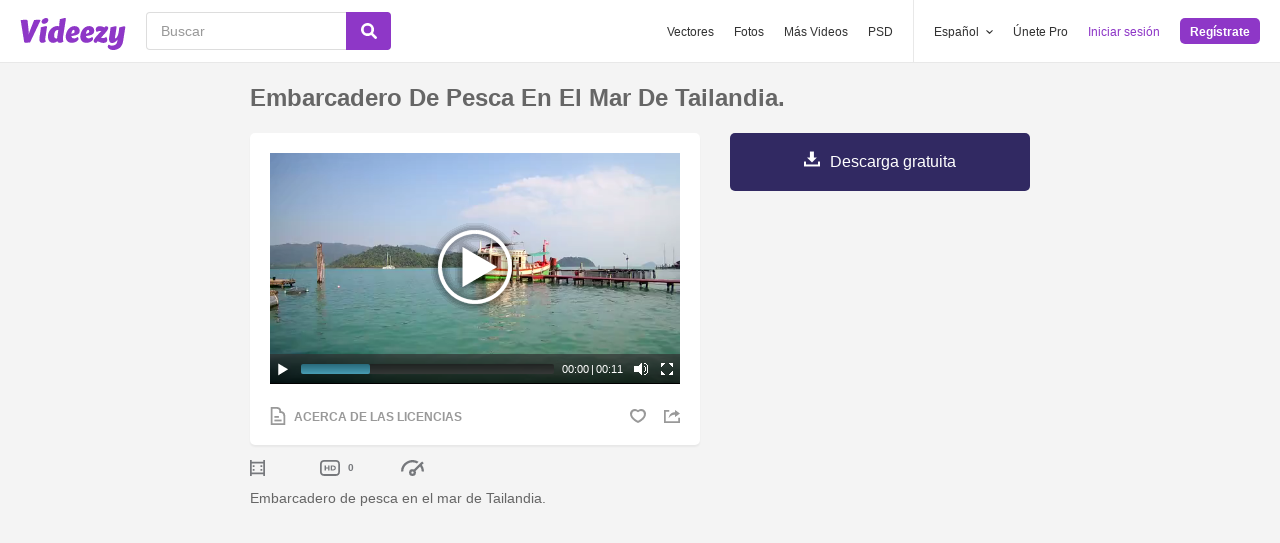

--- FILE ---
content_type: text/html; charset=utf-8
request_url: https://es.videezy.com/transporte/38144-embarcadero-de-pesca-en-el-mar-de-tailandia
body_size: 48316
content:
<!DOCTYPE html>
<!--[if lt IE 7]>      <html lang="es" xmlns:fb="http://developers.facebook.com/schema/" xmlns:og="http://opengraphprotocol.org/schema/" class="no-js lt-ie9 lt-ie8 lt-ie7"> <![endif]-->
<!--[if IE 7]>         <html lang="es" xmlns:fb="http://developers.facebook.com/schema/" xmlns:og="http://opengraphprotocol.org/schema/" class="no-js lt-ie9 lt-ie8"> <![endif]-->
<!--[if IE 8]>         <html lang="es" xmlns:fb="http://developers.facebook.com/schema/" xmlns:og="http://opengraphprotocol.org/schema/" class="no-js lt-ie9"> <![endif]-->
<!--[if IE 9]>         <html lang="es" xmlns:fb="http://developers.facebook.com/schema/" xmlns:og="http://opengraphprotocol.org/schema/" class="no-js ie9"> <![endif]-->
<!--[if gt IE 9]><!--> <html lang="es" xmlns:fb="http://developers.facebook.com/schema/" xmlns:og="http://opengraphprotocol.org/schema/" class="no-js"> <!--<![endif]-->
  <head>
	  <script type="text/javascript">window.country_code = "US";window.remote_ip_address = '3.142.148.3'</script>
        <link rel="alternate" href="https://www.videezy.com/transportation/38144-pier-fishing-in-the-sea-of-thailand" hreflang="en" />
    <link rel="alternate" href="https://es.videezy.com/transporte/38144-embarcadero-de-pesca-en-el-mar-de-tailandia" hreflang="es" />
    <link rel="alternate" href="https://pt.videezy.com/transporte/38144-pesca-do-cais-no-mar-de-tailandia" hreflang="pt-BR" />
    <link rel="alternate" href="https://de.videezy.com/transport/38144-pierfischen-im-meer-von-thailand" hreflang="de" />
    <link rel="alternate" href="https://fr.videezy.com/transport/38144-jetee-de-peche-en-mer-de-thailande" hreflang="fr" />
    <link rel="alternate" href="https://nl.videezy.com/vervoer/38144-pijler-die-in-het-overzees-van-thailand-vist" hreflang="nl" />
    <link rel="alternate" href="https://sv.videezy.com/transport/38144-pirfiske-i-thailand-av-havet" hreflang="sv" />
    <link rel="alternate" href="https://www.videezy.com/transportation/38144-pier-fishing-in-the-sea-of-thailand" hreflang="x-default" />

    
    <link rel="dns-prefetch" href="//static.videezy.com">
    <meta charset="utf-8">
    <meta http-equiv="X-UA-Compatible" content="IE=edge,chrome=1">
<script>window.NREUM||(NREUM={});NREUM.info={"beacon":"bam.nr-data.net","errorBeacon":"bam.nr-data.net","licenseKey":"NRJS-6fe743bca7c08af9706","applicationID":"1522058124","transactionName":"dlhbEktaXQ5XFx1CVUZYQBRaUEJNQQ1dRw==","queueTime":0,"applicationTime":272,"agent":""}</script>
<script>(window.NREUM||(NREUM={})).init={privacy:{cookies_enabled:true},ajax:{deny_list:["bam.nr-data.net"]},feature_flags:["soft_nav"],distributed_tracing:{enabled:true}};(window.NREUM||(NREUM={})).loader_config={agentID:"1588943734",accountID:"3265067",trustKey:"3265067",xpid:"VwQBVFZVDxABUVNQBwQPV1YF",licenseKey:"NRJS-6fe743bca7c08af9706",applicationID:"1522058124",browserID:"1588943734"};;/*! For license information please see nr-loader-spa-1.308.0.min.js.LICENSE.txt */
(()=>{var e,t,r={384:(e,t,r)=>{"use strict";r.d(t,{NT:()=>a,US:()=>u,Zm:()=>o,bQ:()=>d,dV:()=>c,pV:()=>l});var n=r(6154),i=r(1863),s=r(1910);const a={beacon:"bam.nr-data.net",errorBeacon:"bam.nr-data.net"};function o(){return n.gm.NREUM||(n.gm.NREUM={}),void 0===n.gm.newrelic&&(n.gm.newrelic=n.gm.NREUM),n.gm.NREUM}function c(){let e=o();return e.o||(e.o={ST:n.gm.setTimeout,SI:n.gm.setImmediate||n.gm.setInterval,CT:n.gm.clearTimeout,XHR:n.gm.XMLHttpRequest,REQ:n.gm.Request,EV:n.gm.Event,PR:n.gm.Promise,MO:n.gm.MutationObserver,FETCH:n.gm.fetch,WS:n.gm.WebSocket},(0,s.i)(...Object.values(e.o))),e}function d(e,t){let r=o();r.initializedAgents??={},t.initializedAt={ms:(0,i.t)(),date:new Date},r.initializedAgents[e]=t}function u(e,t){o()[e]=t}function l(){return function(){let e=o();const t=e.info||{};e.info={beacon:a.beacon,errorBeacon:a.errorBeacon,...t}}(),function(){let e=o();const t=e.init||{};e.init={...t}}(),c(),function(){let e=o();const t=e.loader_config||{};e.loader_config={...t}}(),o()}},782:(e,t,r)=>{"use strict";r.d(t,{T:()=>n});const n=r(860).K7.pageViewTiming},860:(e,t,r)=>{"use strict";r.d(t,{$J:()=>u,K7:()=>c,P3:()=>d,XX:()=>i,Yy:()=>o,df:()=>s,qY:()=>n,v4:()=>a});const n="events",i="jserrors",s="browser/blobs",a="rum",o="browser/logs",c={ajax:"ajax",genericEvents:"generic_events",jserrors:i,logging:"logging",metrics:"metrics",pageAction:"page_action",pageViewEvent:"page_view_event",pageViewTiming:"page_view_timing",sessionReplay:"session_replay",sessionTrace:"session_trace",softNav:"soft_navigations",spa:"spa"},d={[c.pageViewEvent]:1,[c.pageViewTiming]:2,[c.metrics]:3,[c.jserrors]:4,[c.spa]:5,[c.ajax]:6,[c.sessionTrace]:7,[c.softNav]:8,[c.sessionReplay]:9,[c.logging]:10,[c.genericEvents]:11},u={[c.pageViewEvent]:a,[c.pageViewTiming]:n,[c.ajax]:n,[c.spa]:n,[c.softNav]:n,[c.metrics]:i,[c.jserrors]:i,[c.sessionTrace]:s,[c.sessionReplay]:s,[c.logging]:o,[c.genericEvents]:"ins"}},944:(e,t,r)=>{"use strict";r.d(t,{R:()=>i});var n=r(3241);function i(e,t){"function"==typeof console.debug&&(console.debug("New Relic Warning: https://github.com/newrelic/newrelic-browser-agent/blob/main/docs/warning-codes.md#".concat(e),t),(0,n.W)({agentIdentifier:null,drained:null,type:"data",name:"warn",feature:"warn",data:{code:e,secondary:t}}))}},993:(e,t,r)=>{"use strict";r.d(t,{A$:()=>s,ET:()=>a,TZ:()=>o,p_:()=>i});var n=r(860);const i={ERROR:"ERROR",WARN:"WARN",INFO:"INFO",DEBUG:"DEBUG",TRACE:"TRACE"},s={OFF:0,ERROR:1,WARN:2,INFO:3,DEBUG:4,TRACE:5},a="log",o=n.K7.logging},1541:(e,t,r)=>{"use strict";r.d(t,{U:()=>i,f:()=>n});const n={MFE:"MFE",BA:"BA"};function i(e,t){if(2!==t?.harvestEndpointVersion)return{};const r=t.agentRef.runtime.appMetadata.agents[0].entityGuid;return e?{"source.id":e.id,"source.name":e.name,"source.type":e.type,"parent.id":e.parent?.id||r,"parent.type":e.parent?.type||n.BA}:{"entity.guid":r,appId:t.agentRef.info.applicationID}}},1687:(e,t,r)=>{"use strict";r.d(t,{Ak:()=>d,Ze:()=>h,x3:()=>u});var n=r(3241),i=r(7836),s=r(3606),a=r(860),o=r(2646);const c={};function d(e,t){const r={staged:!1,priority:a.P3[t]||0};l(e),c[e].get(t)||c[e].set(t,r)}function u(e,t){e&&c[e]&&(c[e].get(t)&&c[e].delete(t),p(e,t,!1),c[e].size&&f(e))}function l(e){if(!e)throw new Error("agentIdentifier required");c[e]||(c[e]=new Map)}function h(e="",t="feature",r=!1){if(l(e),!e||!c[e].get(t)||r)return p(e,t);c[e].get(t).staged=!0,f(e)}function f(e){const t=Array.from(c[e]);t.every(([e,t])=>t.staged)&&(t.sort((e,t)=>e[1].priority-t[1].priority),t.forEach(([t])=>{c[e].delete(t),p(e,t)}))}function p(e,t,r=!0){const a=e?i.ee.get(e):i.ee,c=s.i.handlers;if(!a.aborted&&a.backlog&&c){if((0,n.W)({agentIdentifier:e,type:"lifecycle",name:"drain",feature:t}),r){const e=a.backlog[t],r=c[t];if(r){for(let t=0;e&&t<e.length;++t)g(e[t],r);Object.entries(r).forEach(([e,t])=>{Object.values(t||{}).forEach(t=>{t[0]?.on&&t[0]?.context()instanceof o.y&&t[0].on(e,t[1])})})}}a.isolatedBacklog||delete c[t],a.backlog[t]=null,a.emit("drain-"+t,[])}}function g(e,t){var r=e[1];Object.values(t[r]||{}).forEach(t=>{var r=e[0];if(t[0]===r){var n=t[1],i=e[3],s=e[2];n.apply(i,s)}})}},1738:(e,t,r)=>{"use strict";r.d(t,{U:()=>f,Y:()=>h});var n=r(3241),i=r(9908),s=r(1863),a=r(944),o=r(5701),c=r(3969),d=r(8362),u=r(860),l=r(4261);function h(e,t,r,s){const h=s||r;!h||h[e]&&h[e]!==d.d.prototype[e]||(h[e]=function(){(0,i.p)(c.xV,["API/"+e+"/called"],void 0,u.K7.metrics,r.ee),(0,n.W)({agentIdentifier:r.agentIdentifier,drained:!!o.B?.[r.agentIdentifier],type:"data",name:"api",feature:l.Pl+e,data:{}});try{return t.apply(this,arguments)}catch(e){(0,a.R)(23,e)}})}function f(e,t,r,n,a){const o=e.info;null===r?delete o.jsAttributes[t]:o.jsAttributes[t]=r,(a||null===r)&&(0,i.p)(l.Pl+n,[(0,s.t)(),t,r],void 0,"session",e.ee)}},1741:(e,t,r)=>{"use strict";r.d(t,{W:()=>s});var n=r(944),i=r(4261);class s{#e(e,...t){if(this[e]!==s.prototype[e])return this[e](...t);(0,n.R)(35,e)}addPageAction(e,t){return this.#e(i.hG,e,t)}register(e){return this.#e(i.eY,e)}recordCustomEvent(e,t){return this.#e(i.fF,e,t)}setPageViewName(e,t){return this.#e(i.Fw,e,t)}setCustomAttribute(e,t,r){return this.#e(i.cD,e,t,r)}noticeError(e,t){return this.#e(i.o5,e,t)}setUserId(e,t=!1){return this.#e(i.Dl,e,t)}setApplicationVersion(e){return this.#e(i.nb,e)}setErrorHandler(e){return this.#e(i.bt,e)}addRelease(e,t){return this.#e(i.k6,e,t)}log(e,t){return this.#e(i.$9,e,t)}start(){return this.#e(i.d3)}finished(e){return this.#e(i.BL,e)}recordReplay(){return this.#e(i.CH)}pauseReplay(){return this.#e(i.Tb)}addToTrace(e){return this.#e(i.U2,e)}setCurrentRouteName(e){return this.#e(i.PA,e)}interaction(e){return this.#e(i.dT,e)}wrapLogger(e,t,r){return this.#e(i.Wb,e,t,r)}measure(e,t){return this.#e(i.V1,e,t)}consent(e){return this.#e(i.Pv,e)}}},1863:(e,t,r)=>{"use strict";function n(){return Math.floor(performance.now())}r.d(t,{t:()=>n})},1910:(e,t,r)=>{"use strict";r.d(t,{i:()=>s});var n=r(944);const i=new Map;function s(...e){return e.every(e=>{if(i.has(e))return i.get(e);const t="function"==typeof e?e.toString():"",r=t.includes("[native code]"),s=t.includes("nrWrapper");return r||s||(0,n.R)(64,e?.name||t),i.set(e,r),r})}},2555:(e,t,r)=>{"use strict";r.d(t,{D:()=>o,f:()=>a});var n=r(384),i=r(8122);const s={beacon:n.NT.beacon,errorBeacon:n.NT.errorBeacon,licenseKey:void 0,applicationID:void 0,sa:void 0,queueTime:void 0,applicationTime:void 0,ttGuid:void 0,user:void 0,account:void 0,product:void 0,extra:void 0,jsAttributes:{},userAttributes:void 0,atts:void 0,transactionName:void 0,tNamePlain:void 0};function a(e){try{return!!e.licenseKey&&!!e.errorBeacon&&!!e.applicationID}catch(e){return!1}}const o=e=>(0,i.a)(e,s)},2614:(e,t,r)=>{"use strict";r.d(t,{BB:()=>a,H3:()=>n,g:()=>d,iL:()=>c,tS:()=>o,uh:()=>i,wk:()=>s});const n="NRBA",i="SESSION",s=144e5,a=18e5,o={STARTED:"session-started",PAUSE:"session-pause",RESET:"session-reset",RESUME:"session-resume",UPDATE:"session-update"},c={SAME_TAB:"same-tab",CROSS_TAB:"cross-tab"},d={OFF:0,FULL:1,ERROR:2}},2646:(e,t,r)=>{"use strict";r.d(t,{y:()=>n});class n{constructor(e){this.contextId=e}}},2843:(e,t,r)=>{"use strict";r.d(t,{G:()=>s,u:()=>i});var n=r(3878);function i(e,t=!1,r,i){(0,n.DD)("visibilitychange",function(){if(t)return void("hidden"===document.visibilityState&&e());e(document.visibilityState)},r,i)}function s(e,t,r){(0,n.sp)("pagehide",e,t,r)}},3241:(e,t,r)=>{"use strict";r.d(t,{W:()=>s});var n=r(6154);const i="newrelic";function s(e={}){try{n.gm.dispatchEvent(new CustomEvent(i,{detail:e}))}catch(e){}}},3304:(e,t,r)=>{"use strict";r.d(t,{A:()=>s});var n=r(7836);const i=()=>{const e=new WeakSet;return(t,r)=>{if("object"==typeof r&&null!==r){if(e.has(r))return;e.add(r)}return r}};function s(e){try{return JSON.stringify(e,i())??""}catch(e){try{n.ee.emit("internal-error",[e])}catch(e){}return""}}},3333:(e,t,r)=>{"use strict";r.d(t,{$v:()=>u,TZ:()=>n,Xh:()=>c,Zp:()=>i,kd:()=>d,mq:()=>o,nf:()=>a,qN:()=>s});const n=r(860).K7.genericEvents,i=["auxclick","click","copy","keydown","paste","scrollend"],s=["focus","blur"],a=4,o=1e3,c=2e3,d=["PageAction","UserAction","BrowserPerformance"],u={RESOURCES:"experimental.resources",REGISTER:"register"}},3434:(e,t,r)=>{"use strict";r.d(t,{Jt:()=>s,YM:()=>d});var n=r(7836),i=r(5607);const s="nr@original:".concat(i.W),a=50;var o=Object.prototype.hasOwnProperty,c=!1;function d(e,t){return e||(e=n.ee),r.inPlace=function(e,t,n,i,s){n||(n="");const a="-"===n.charAt(0);for(let o=0;o<t.length;o++){const c=t[o],d=e[c];l(d)||(e[c]=r(d,a?c+n:n,i,c,s))}},r.flag=s,r;function r(t,r,n,c,d){return l(t)?t:(r||(r=""),nrWrapper[s]=t,function(e,t,r){if(Object.defineProperty&&Object.keys)try{return Object.keys(e).forEach(function(r){Object.defineProperty(t,r,{get:function(){return e[r]},set:function(t){return e[r]=t,t}})}),t}catch(e){u([e],r)}for(var n in e)o.call(e,n)&&(t[n]=e[n])}(t,nrWrapper,e),nrWrapper);function nrWrapper(){var s,o,l,h;let f;try{o=this,s=[...arguments],l="function"==typeof n?n(s,o):n||{}}catch(t){u([t,"",[s,o,c],l],e)}i(r+"start",[s,o,c],l,d);const p=performance.now();let g;try{return h=t.apply(o,s),g=performance.now(),h}catch(e){throw g=performance.now(),i(r+"err",[s,o,e],l,d),f=e,f}finally{const e=g-p,t={start:p,end:g,duration:e,isLongTask:e>=a,methodName:c,thrownError:f};t.isLongTask&&i("long-task",[t,o],l,d),i(r+"end",[s,o,h],l,d)}}}function i(r,n,i,s){if(!c||t){var a=c;c=!0;try{e.emit(r,n,i,t,s)}catch(t){u([t,r,n,i],e)}c=a}}}function u(e,t){t||(t=n.ee);try{t.emit("internal-error",e)}catch(e){}}function l(e){return!(e&&"function"==typeof e&&e.apply&&!e[s])}},3606:(e,t,r)=>{"use strict";r.d(t,{i:()=>s});var n=r(9908);s.on=a;var i=s.handlers={};function s(e,t,r,s){a(s||n.d,i,e,t,r)}function a(e,t,r,i,s){s||(s="feature"),e||(e=n.d);var a=t[s]=t[s]||{};(a[r]=a[r]||[]).push([e,i])}},3738:(e,t,r)=>{"use strict";r.d(t,{He:()=>i,Kp:()=>o,Lc:()=>d,Rz:()=>u,TZ:()=>n,bD:()=>s,d3:()=>a,jx:()=>l,sl:()=>h,uP:()=>c});const n=r(860).K7.sessionTrace,i="bstResource",s="resource",a="-start",o="-end",c="fn"+a,d="fn"+o,u="pushState",l=1e3,h=3e4},3785:(e,t,r)=>{"use strict";r.d(t,{R:()=>c,b:()=>d});var n=r(9908),i=r(1863),s=r(860),a=r(3969),o=r(993);function c(e,t,r={},c=o.p_.INFO,d=!0,u,l=(0,i.t)()){(0,n.p)(a.xV,["API/logging/".concat(c.toLowerCase(),"/called")],void 0,s.K7.metrics,e),(0,n.p)(o.ET,[l,t,r,c,d,u],void 0,s.K7.logging,e)}function d(e){return"string"==typeof e&&Object.values(o.p_).some(t=>t===e.toUpperCase().trim())}},3878:(e,t,r)=>{"use strict";function n(e,t){return{capture:e,passive:!1,signal:t}}function i(e,t,r=!1,i){window.addEventListener(e,t,n(r,i))}function s(e,t,r=!1,i){document.addEventListener(e,t,n(r,i))}r.d(t,{DD:()=>s,jT:()=>n,sp:()=>i})},3962:(e,t,r)=>{"use strict";r.d(t,{AM:()=>a,O2:()=>l,OV:()=>s,Qu:()=>h,TZ:()=>c,ih:()=>f,pP:()=>o,t1:()=>u,tC:()=>i,wD:()=>d});var n=r(860);const i=["click","keydown","submit"],s="popstate",a="api",o="initialPageLoad",c=n.K7.softNav,d=5e3,u=500,l={INITIAL_PAGE_LOAD:"",ROUTE_CHANGE:1,UNSPECIFIED:2},h={INTERACTION:1,AJAX:2,CUSTOM_END:3,CUSTOM_TRACER:4},f={IP:"in progress",PF:"pending finish",FIN:"finished",CAN:"cancelled"}},3969:(e,t,r)=>{"use strict";r.d(t,{TZ:()=>n,XG:()=>o,rs:()=>i,xV:()=>a,z_:()=>s});const n=r(860).K7.metrics,i="sm",s="cm",a="storeSupportabilityMetrics",o="storeEventMetrics"},4234:(e,t,r)=>{"use strict";r.d(t,{W:()=>s});var n=r(7836),i=r(1687);class s{constructor(e,t){this.agentIdentifier=e,this.ee=n.ee.get(e),this.featureName=t,this.blocked=!1}deregisterDrain(){(0,i.x3)(this.agentIdentifier,this.featureName)}}},4261:(e,t,r)=>{"use strict";r.d(t,{$9:()=>u,BL:()=>c,CH:()=>p,Dl:()=>R,Fw:()=>w,PA:()=>v,Pl:()=>n,Pv:()=>A,Tb:()=>h,U2:()=>a,V1:()=>E,Wb:()=>T,bt:()=>y,cD:()=>b,d3:()=>x,dT:()=>d,eY:()=>g,fF:()=>f,hG:()=>s,hw:()=>i,k6:()=>o,nb:()=>m,o5:()=>l});const n="api-",i=n+"ixn-",s="addPageAction",a="addToTrace",o="addRelease",c="finished",d="interaction",u="log",l="noticeError",h="pauseReplay",f="recordCustomEvent",p="recordReplay",g="register",m="setApplicationVersion",v="setCurrentRouteName",b="setCustomAttribute",y="setErrorHandler",w="setPageViewName",R="setUserId",x="start",T="wrapLogger",E="measure",A="consent"},5205:(e,t,r)=>{"use strict";r.d(t,{j:()=>S});var n=r(384),i=r(1741);var s=r(2555),a=r(3333);const o=e=>{if(!e||"string"!=typeof e)return!1;try{document.createDocumentFragment().querySelector(e)}catch{return!1}return!0};var c=r(2614),d=r(944),u=r(8122);const l="[data-nr-mask]",h=e=>(0,u.a)(e,(()=>{const e={feature_flags:[],experimental:{allow_registered_children:!1,resources:!1},mask_selector:"*",block_selector:"[data-nr-block]",mask_input_options:{color:!1,date:!1,"datetime-local":!1,email:!1,month:!1,number:!1,range:!1,search:!1,tel:!1,text:!1,time:!1,url:!1,week:!1,textarea:!1,select:!1,password:!0}};return{ajax:{deny_list:void 0,block_internal:!0,enabled:!0,autoStart:!0},api:{get allow_registered_children(){return e.feature_flags.includes(a.$v.REGISTER)||e.experimental.allow_registered_children},set allow_registered_children(t){e.experimental.allow_registered_children=t},duplicate_registered_data:!1},browser_consent_mode:{enabled:!1},distributed_tracing:{enabled:void 0,exclude_newrelic_header:void 0,cors_use_newrelic_header:void 0,cors_use_tracecontext_headers:void 0,allowed_origins:void 0},get feature_flags(){return e.feature_flags},set feature_flags(t){e.feature_flags=t},generic_events:{enabled:!0,autoStart:!0},harvest:{interval:30},jserrors:{enabled:!0,autoStart:!0},logging:{enabled:!0,autoStart:!0},metrics:{enabled:!0,autoStart:!0},obfuscate:void 0,page_action:{enabled:!0},page_view_event:{enabled:!0,autoStart:!0},page_view_timing:{enabled:!0,autoStart:!0},performance:{capture_marks:!1,capture_measures:!1,capture_detail:!0,resources:{get enabled(){return e.feature_flags.includes(a.$v.RESOURCES)||e.experimental.resources},set enabled(t){e.experimental.resources=t},asset_types:[],first_party_domains:[],ignore_newrelic:!0}},privacy:{cookies_enabled:!0},proxy:{assets:void 0,beacon:void 0},session:{expiresMs:c.wk,inactiveMs:c.BB},session_replay:{autoStart:!0,enabled:!1,preload:!1,sampling_rate:10,error_sampling_rate:100,collect_fonts:!1,inline_images:!1,fix_stylesheets:!0,mask_all_inputs:!0,get mask_text_selector(){return e.mask_selector},set mask_text_selector(t){o(t)?e.mask_selector="".concat(t,",").concat(l):""===t||null===t?e.mask_selector=l:(0,d.R)(5,t)},get block_class(){return"nr-block"},get ignore_class(){return"nr-ignore"},get mask_text_class(){return"nr-mask"},get block_selector(){return e.block_selector},set block_selector(t){o(t)?e.block_selector+=",".concat(t):""!==t&&(0,d.R)(6,t)},get mask_input_options(){return e.mask_input_options},set mask_input_options(t){t&&"object"==typeof t?e.mask_input_options={...t,password:!0}:(0,d.R)(7,t)}},session_trace:{enabled:!0,autoStart:!0},soft_navigations:{enabled:!0,autoStart:!0},spa:{enabled:!0,autoStart:!0},ssl:void 0,user_actions:{enabled:!0,elementAttributes:["id","className","tagName","type"]}}})());var f=r(6154),p=r(9324);let g=0;const m={buildEnv:p.F3,distMethod:p.Xs,version:p.xv,originTime:f.WN},v={consented:!1},b={appMetadata:{},get consented(){return this.session?.state?.consent||v.consented},set consented(e){v.consented=e},customTransaction:void 0,denyList:void 0,disabled:!1,harvester:void 0,isolatedBacklog:!1,isRecording:!1,loaderType:void 0,maxBytes:3e4,obfuscator:void 0,onerror:void 0,ptid:void 0,releaseIds:{},session:void 0,timeKeeper:void 0,registeredEntities:[],jsAttributesMetadata:{bytes:0},get harvestCount(){return++g}},y=e=>{const t=(0,u.a)(e,b),r=Object.keys(m).reduce((e,t)=>(e[t]={value:m[t],writable:!1,configurable:!0,enumerable:!0},e),{});return Object.defineProperties(t,r)};var w=r(5701);const R=e=>{const t=e.startsWith("http");e+="/",r.p=t?e:"https://"+e};var x=r(7836),T=r(3241);const E={accountID:void 0,trustKey:void 0,agentID:void 0,licenseKey:void 0,applicationID:void 0,xpid:void 0},A=e=>(0,u.a)(e,E),_=new Set;function S(e,t={},r,a){let{init:o,info:c,loader_config:d,runtime:u={},exposed:l=!0}=t;if(!c){const e=(0,n.pV)();o=e.init,c=e.info,d=e.loader_config}e.init=h(o||{}),e.loader_config=A(d||{}),c.jsAttributes??={},f.bv&&(c.jsAttributes.isWorker=!0),e.info=(0,s.D)(c);const p=e.init,g=[c.beacon,c.errorBeacon];_.has(e.agentIdentifier)||(p.proxy.assets&&(R(p.proxy.assets),g.push(p.proxy.assets)),p.proxy.beacon&&g.push(p.proxy.beacon),e.beacons=[...g],function(e){const t=(0,n.pV)();Object.getOwnPropertyNames(i.W.prototype).forEach(r=>{const n=i.W.prototype[r];if("function"!=typeof n||"constructor"===n)return;let s=t[r];e[r]&&!1!==e.exposed&&"micro-agent"!==e.runtime?.loaderType&&(t[r]=(...t)=>{const n=e[r](...t);return s?s(...t):n})})}(e),(0,n.US)("activatedFeatures",w.B)),u.denyList=[...p.ajax.deny_list||[],...p.ajax.block_internal?g:[]],u.ptid=e.agentIdentifier,u.loaderType=r,e.runtime=y(u),_.has(e.agentIdentifier)||(e.ee=x.ee.get(e.agentIdentifier),e.exposed=l,(0,T.W)({agentIdentifier:e.agentIdentifier,drained:!!w.B?.[e.agentIdentifier],type:"lifecycle",name:"initialize",feature:void 0,data:e.config})),_.add(e.agentIdentifier)}},5270:(e,t,r)=>{"use strict";r.d(t,{Aw:()=>a,SR:()=>s,rF:()=>o});var n=r(384),i=r(7767);function s(e){return!!(0,n.dV)().o.MO&&(0,i.V)(e)&&!0===e?.session_trace.enabled}function a(e){return!0===e?.session_replay.preload&&s(e)}function o(e,t){try{if("string"==typeof t?.type){if("password"===t.type.toLowerCase())return"*".repeat(e?.length||0);if(void 0!==t?.dataset?.nrUnmask||t?.classList?.contains("nr-unmask"))return e}}catch(e){}return"string"==typeof e?e.replace(/[\S]/g,"*"):"*".repeat(e?.length||0)}},5289:(e,t,r)=>{"use strict";r.d(t,{GG:()=>a,Qr:()=>c,sB:()=>o});var n=r(3878),i=r(6389);function s(){return"undefined"==typeof document||"complete"===document.readyState}function a(e,t){if(s())return e();const r=(0,i.J)(e),a=setInterval(()=>{s()&&(clearInterval(a),r())},500);(0,n.sp)("load",r,t)}function o(e){if(s())return e();(0,n.DD)("DOMContentLoaded",e)}function c(e){if(s())return e();(0,n.sp)("popstate",e)}},5607:(e,t,r)=>{"use strict";r.d(t,{W:()=>n});const n=(0,r(9566).bz)()},5701:(e,t,r)=>{"use strict";r.d(t,{B:()=>s,t:()=>a});var n=r(3241);const i=new Set,s={};function a(e,t){const r=t.agentIdentifier;s[r]??={},e&&"object"==typeof e&&(i.has(r)||(t.ee.emit("rumresp",[e]),s[r]=e,i.add(r),(0,n.W)({agentIdentifier:r,loaded:!0,drained:!0,type:"lifecycle",name:"load",feature:void 0,data:e})))}},6154:(e,t,r)=>{"use strict";r.d(t,{OF:()=>d,RI:()=>i,WN:()=>h,bv:()=>s,eN:()=>f,gm:()=>a,lR:()=>l,m:()=>c,mw:()=>o,sb:()=>u});var n=r(1863);const i="undefined"!=typeof window&&!!window.document,s="undefined"!=typeof WorkerGlobalScope&&("undefined"!=typeof self&&self instanceof WorkerGlobalScope&&self.navigator instanceof WorkerNavigator||"undefined"!=typeof globalThis&&globalThis instanceof WorkerGlobalScope&&globalThis.navigator instanceof WorkerNavigator),a=i?window:"undefined"!=typeof WorkerGlobalScope&&("undefined"!=typeof self&&self instanceof WorkerGlobalScope&&self||"undefined"!=typeof globalThis&&globalThis instanceof WorkerGlobalScope&&globalThis),o=Boolean("hidden"===a?.document?.visibilityState),c=""+a?.location,d=/iPad|iPhone|iPod/.test(a.navigator?.userAgent),u=d&&"undefined"==typeof SharedWorker,l=(()=>{const e=a.navigator?.userAgent?.match(/Firefox[/\s](\d+\.\d+)/);return Array.isArray(e)&&e.length>=2?+e[1]:0})(),h=Date.now()-(0,n.t)(),f=()=>"undefined"!=typeof PerformanceNavigationTiming&&a?.performance?.getEntriesByType("navigation")?.[0]?.responseStart},6344:(e,t,r)=>{"use strict";r.d(t,{BB:()=>u,Qb:()=>l,TZ:()=>i,Ug:()=>a,Vh:()=>s,_s:()=>o,bc:()=>d,yP:()=>c});var n=r(2614);const i=r(860).K7.sessionReplay,s="errorDuringReplay",a=.12,o={DomContentLoaded:0,Load:1,FullSnapshot:2,IncrementalSnapshot:3,Meta:4,Custom:5},c={[n.g.ERROR]:15e3,[n.g.FULL]:3e5,[n.g.OFF]:0},d={RESET:{message:"Session was reset",sm:"Reset"},IMPORT:{message:"Recorder failed to import",sm:"Import"},TOO_MANY:{message:"429: Too Many Requests",sm:"Too-Many"},TOO_BIG:{message:"Payload was too large",sm:"Too-Big"},CROSS_TAB:{message:"Session Entity was set to OFF on another tab",sm:"Cross-Tab"},ENTITLEMENTS:{message:"Session Replay is not allowed and will not be started",sm:"Entitlement"}},u=5e3,l={API:"api",RESUME:"resume",SWITCH_TO_FULL:"switchToFull",INITIALIZE:"initialize",PRELOAD:"preload"}},6389:(e,t,r)=>{"use strict";function n(e,t=500,r={}){const n=r?.leading||!1;let i;return(...r)=>{n&&void 0===i&&(e.apply(this,r),i=setTimeout(()=>{i=clearTimeout(i)},t)),n||(clearTimeout(i),i=setTimeout(()=>{e.apply(this,r)},t))}}function i(e){let t=!1;return(...r)=>{t||(t=!0,e.apply(this,r))}}r.d(t,{J:()=>i,s:()=>n})},6630:(e,t,r)=>{"use strict";r.d(t,{T:()=>n});const n=r(860).K7.pageViewEvent},6774:(e,t,r)=>{"use strict";r.d(t,{T:()=>n});const n=r(860).K7.jserrors},7295:(e,t,r)=>{"use strict";r.d(t,{Xv:()=>a,gX:()=>i,iW:()=>s});var n=[];function i(e){if(!e||s(e))return!1;if(0===n.length)return!0;if("*"===n[0].hostname)return!1;for(var t=0;t<n.length;t++){var r=n[t];if(r.hostname.test(e.hostname)&&r.pathname.test(e.pathname))return!1}return!0}function s(e){return void 0===e.hostname}function a(e){if(n=[],e&&e.length)for(var t=0;t<e.length;t++){let r=e[t];if(!r)continue;if("*"===r)return void(n=[{hostname:"*"}]);0===r.indexOf("http://")?r=r.substring(7):0===r.indexOf("https://")&&(r=r.substring(8));const i=r.indexOf("/");let s,a;i>0?(s=r.substring(0,i),a=r.substring(i)):(s=r,a="*");let[c]=s.split(":");n.push({hostname:o(c),pathname:o(a,!0)})}}function o(e,t=!1){const r=e.replace(/[.+?^${}()|[\]\\]/g,e=>"\\"+e).replace(/\*/g,".*?");return new RegExp((t?"^":"")+r+"$")}},7485:(e,t,r)=>{"use strict";r.d(t,{D:()=>i});var n=r(6154);function i(e){if(0===(e||"").indexOf("data:"))return{protocol:"data"};try{const t=new URL(e,location.href),r={port:t.port,hostname:t.hostname,pathname:t.pathname,search:t.search,protocol:t.protocol.slice(0,t.protocol.indexOf(":")),sameOrigin:t.protocol===n.gm?.location?.protocol&&t.host===n.gm?.location?.host};return r.port&&""!==r.port||("http:"===t.protocol&&(r.port="80"),"https:"===t.protocol&&(r.port="443")),r.pathname&&""!==r.pathname?r.pathname.startsWith("/")||(r.pathname="/".concat(r.pathname)):r.pathname="/",r}catch(e){return{}}}},7699:(e,t,r)=>{"use strict";r.d(t,{It:()=>s,KC:()=>o,No:()=>i,qh:()=>a});var n=r(860);const i=16e3,s=1e6,a="SESSION_ERROR",o={[n.K7.logging]:!0,[n.K7.genericEvents]:!1,[n.K7.jserrors]:!1,[n.K7.ajax]:!1}},7767:(e,t,r)=>{"use strict";r.d(t,{V:()=>i});var n=r(6154);const i=e=>n.RI&&!0===e?.privacy.cookies_enabled},7836:(e,t,r)=>{"use strict";r.d(t,{P:()=>o,ee:()=>c});var n=r(384),i=r(8990),s=r(2646),a=r(5607);const o="nr@context:".concat(a.W),c=function e(t,r){var n={},a={},u={},l=!1;try{l=16===r.length&&d.initializedAgents?.[r]?.runtime.isolatedBacklog}catch(e){}var h={on:p,addEventListener:p,removeEventListener:function(e,t){var r=n[e];if(!r)return;for(var i=0;i<r.length;i++)r[i]===t&&r.splice(i,1)},emit:function(e,r,n,i,s){!1!==s&&(s=!0);if(c.aborted&&!i)return;t&&s&&t.emit(e,r,n);var o=f(n);g(e).forEach(e=>{e.apply(o,r)});var d=v()[a[e]];d&&d.push([h,e,r,o]);return o},get:m,listeners:g,context:f,buffer:function(e,t){const r=v();if(t=t||"feature",h.aborted)return;Object.entries(e||{}).forEach(([e,n])=>{a[n]=t,t in r||(r[t]=[])})},abort:function(){h._aborted=!0,Object.keys(h.backlog).forEach(e=>{delete h.backlog[e]})},isBuffering:function(e){return!!v()[a[e]]},debugId:r,backlog:l?{}:t&&"object"==typeof t.backlog?t.backlog:{},isolatedBacklog:l};return Object.defineProperty(h,"aborted",{get:()=>{let e=h._aborted||!1;return e||(t&&(e=t.aborted),e)}}),h;function f(e){return e&&e instanceof s.y?e:e?(0,i.I)(e,o,()=>new s.y(o)):new s.y(o)}function p(e,t){n[e]=g(e).concat(t)}function g(e){return n[e]||[]}function m(t){return u[t]=u[t]||e(h,t)}function v(){return h.backlog}}(void 0,"globalEE"),d=(0,n.Zm)();d.ee||(d.ee=c)},8122:(e,t,r)=>{"use strict";r.d(t,{a:()=>i});var n=r(944);function i(e,t){try{if(!e||"object"!=typeof e)return(0,n.R)(3);if(!t||"object"!=typeof t)return(0,n.R)(4);const r=Object.create(Object.getPrototypeOf(t),Object.getOwnPropertyDescriptors(t)),s=0===Object.keys(r).length?e:r;for(let a in s)if(void 0!==e[a])try{if(null===e[a]){r[a]=null;continue}Array.isArray(e[a])&&Array.isArray(t[a])?r[a]=Array.from(new Set([...e[a],...t[a]])):"object"==typeof e[a]&&"object"==typeof t[a]?r[a]=i(e[a],t[a]):r[a]=e[a]}catch(e){r[a]||(0,n.R)(1,e)}return r}catch(e){(0,n.R)(2,e)}}},8139:(e,t,r)=>{"use strict";r.d(t,{u:()=>h});var n=r(7836),i=r(3434),s=r(8990),a=r(6154);const o={},c=a.gm.XMLHttpRequest,d="addEventListener",u="removeEventListener",l="nr@wrapped:".concat(n.P);function h(e){var t=function(e){return(e||n.ee).get("events")}(e);if(o[t.debugId]++)return t;o[t.debugId]=1;var r=(0,i.YM)(t,!0);function h(e){r.inPlace(e,[d,u],"-",p)}function p(e,t){return e[1]}return"getPrototypeOf"in Object&&(a.RI&&f(document,h),c&&f(c.prototype,h),f(a.gm,h)),t.on(d+"-start",function(e,t){var n=e[1];if(null!==n&&("function"==typeof n||"object"==typeof n)&&"newrelic"!==e[0]){var i=(0,s.I)(n,l,function(){var e={object:function(){if("function"!=typeof n.handleEvent)return;return n.handleEvent.apply(n,arguments)},function:n}[typeof n];return e?r(e,"fn-",null,e.name||"anonymous"):n});this.wrapped=e[1]=i}}),t.on(u+"-start",function(e){e[1]=this.wrapped||e[1]}),t}function f(e,t,...r){let n=e;for(;"object"==typeof n&&!Object.prototype.hasOwnProperty.call(n,d);)n=Object.getPrototypeOf(n);n&&t(n,...r)}},8362:(e,t,r)=>{"use strict";r.d(t,{d:()=>s});var n=r(9566),i=r(1741);class s extends i.W{agentIdentifier=(0,n.LA)(16)}},8374:(e,t,r)=>{r.nc=(()=>{try{return document?.currentScript?.nonce}catch(e){}return""})()},8990:(e,t,r)=>{"use strict";r.d(t,{I:()=>i});var n=Object.prototype.hasOwnProperty;function i(e,t,r){if(n.call(e,t))return e[t];var i=r();if(Object.defineProperty&&Object.keys)try{return Object.defineProperty(e,t,{value:i,writable:!0,enumerable:!1}),i}catch(e){}return e[t]=i,i}},9119:(e,t,r)=>{"use strict";r.d(t,{L:()=>s});var n=/([^?#]*)[^#]*(#[^?]*|$).*/,i=/([^?#]*)().*/;function s(e,t){return e?e.replace(t?n:i,"$1$2"):e}},9300:(e,t,r)=>{"use strict";r.d(t,{T:()=>n});const n=r(860).K7.ajax},9324:(e,t,r)=>{"use strict";r.d(t,{AJ:()=>a,F3:()=>i,Xs:()=>s,Yq:()=>o,xv:()=>n});const n="1.308.0",i="PROD",s="CDN",a="@newrelic/rrweb",o="1.0.1"},9566:(e,t,r)=>{"use strict";r.d(t,{LA:()=>o,ZF:()=>c,bz:()=>a,el:()=>d});var n=r(6154);const i="xxxxxxxx-xxxx-4xxx-yxxx-xxxxxxxxxxxx";function s(e,t){return e?15&e[t]:16*Math.random()|0}function a(){const e=n.gm?.crypto||n.gm?.msCrypto;let t,r=0;return e&&e.getRandomValues&&(t=e.getRandomValues(new Uint8Array(30))),i.split("").map(e=>"x"===e?s(t,r++).toString(16):"y"===e?(3&s()|8).toString(16):e).join("")}function o(e){const t=n.gm?.crypto||n.gm?.msCrypto;let r,i=0;t&&t.getRandomValues&&(r=t.getRandomValues(new Uint8Array(e)));const a=[];for(var o=0;o<e;o++)a.push(s(r,i++).toString(16));return a.join("")}function c(){return o(16)}function d(){return o(32)}},9908:(e,t,r)=>{"use strict";r.d(t,{d:()=>n,p:()=>i});var n=r(7836).ee.get("handle");function i(e,t,r,i,s){s?(s.buffer([e],i),s.emit(e,t,r)):(n.buffer([e],i),n.emit(e,t,r))}}},n={};function i(e){var t=n[e];if(void 0!==t)return t.exports;var s=n[e]={exports:{}};return r[e](s,s.exports,i),s.exports}i.m=r,i.d=(e,t)=>{for(var r in t)i.o(t,r)&&!i.o(e,r)&&Object.defineProperty(e,r,{enumerable:!0,get:t[r]})},i.f={},i.e=e=>Promise.all(Object.keys(i.f).reduce((t,r)=>(i.f[r](e,t),t),[])),i.u=e=>({212:"nr-spa-compressor",249:"nr-spa-recorder",478:"nr-spa"}[e]+"-1.308.0.min.js"),i.o=(e,t)=>Object.prototype.hasOwnProperty.call(e,t),e={},t="NRBA-1.308.0.PROD:",i.l=(r,n,s,a)=>{if(e[r])e[r].push(n);else{var o,c;if(void 0!==s)for(var d=document.getElementsByTagName("script"),u=0;u<d.length;u++){var l=d[u];if(l.getAttribute("src")==r||l.getAttribute("data-webpack")==t+s){o=l;break}}if(!o){c=!0;var h={478:"sha512-RSfSVnmHk59T/uIPbdSE0LPeqcEdF4/+XhfJdBuccH5rYMOEZDhFdtnh6X6nJk7hGpzHd9Ujhsy7lZEz/ORYCQ==",249:"sha512-ehJXhmntm85NSqW4MkhfQqmeKFulra3klDyY0OPDUE+sQ3GokHlPh1pmAzuNy//3j4ac6lzIbmXLvGQBMYmrkg==",212:"sha512-B9h4CR46ndKRgMBcK+j67uSR2RCnJfGefU+A7FrgR/k42ovXy5x/MAVFiSvFxuVeEk/pNLgvYGMp1cBSK/G6Fg=="};(o=document.createElement("script")).charset="utf-8",i.nc&&o.setAttribute("nonce",i.nc),o.setAttribute("data-webpack",t+s),o.src=r,0!==o.src.indexOf(window.location.origin+"/")&&(o.crossOrigin="anonymous"),h[a]&&(o.integrity=h[a])}e[r]=[n];var f=(t,n)=>{o.onerror=o.onload=null,clearTimeout(p);var i=e[r];if(delete e[r],o.parentNode&&o.parentNode.removeChild(o),i&&i.forEach(e=>e(n)),t)return t(n)},p=setTimeout(f.bind(null,void 0,{type:"timeout",target:o}),12e4);o.onerror=f.bind(null,o.onerror),o.onload=f.bind(null,o.onload),c&&document.head.appendChild(o)}},i.r=e=>{"undefined"!=typeof Symbol&&Symbol.toStringTag&&Object.defineProperty(e,Symbol.toStringTag,{value:"Module"}),Object.defineProperty(e,"__esModule",{value:!0})},i.p="https://js-agent.newrelic.com/",(()=>{var e={38:0,788:0};i.f.j=(t,r)=>{var n=i.o(e,t)?e[t]:void 0;if(0!==n)if(n)r.push(n[2]);else{var s=new Promise((r,i)=>n=e[t]=[r,i]);r.push(n[2]=s);var a=i.p+i.u(t),o=new Error;i.l(a,r=>{if(i.o(e,t)&&(0!==(n=e[t])&&(e[t]=void 0),n)){var s=r&&("load"===r.type?"missing":r.type),a=r&&r.target&&r.target.src;o.message="Loading chunk "+t+" failed: ("+s+": "+a+")",o.name="ChunkLoadError",o.type=s,o.request=a,n[1](o)}},"chunk-"+t,t)}};var t=(t,r)=>{var n,s,[a,o,c]=r,d=0;if(a.some(t=>0!==e[t])){for(n in o)i.o(o,n)&&(i.m[n]=o[n]);if(c)c(i)}for(t&&t(r);d<a.length;d++)s=a[d],i.o(e,s)&&e[s]&&e[s][0](),e[s]=0},r=self["webpackChunk:NRBA-1.308.0.PROD"]=self["webpackChunk:NRBA-1.308.0.PROD"]||[];r.forEach(t.bind(null,0)),r.push=t.bind(null,r.push.bind(r))})(),(()=>{"use strict";i(8374);var e=i(8362),t=i(860);const r=Object.values(t.K7);var n=i(5205);var s=i(9908),a=i(1863),o=i(4261),c=i(1738);var d=i(1687),u=i(4234),l=i(5289),h=i(6154),f=i(944),p=i(5270),g=i(7767),m=i(6389),v=i(7699);class b extends u.W{constructor(e,t){super(e.agentIdentifier,t),this.agentRef=e,this.abortHandler=void 0,this.featAggregate=void 0,this.loadedSuccessfully=void 0,this.onAggregateImported=new Promise(e=>{this.loadedSuccessfully=e}),this.deferred=Promise.resolve(),!1===e.init[this.featureName].autoStart?this.deferred=new Promise((t,r)=>{this.ee.on("manual-start-all",(0,m.J)(()=>{(0,d.Ak)(e.agentIdentifier,this.featureName),t()}))}):(0,d.Ak)(e.agentIdentifier,t)}importAggregator(e,t,r={}){if(this.featAggregate)return;const n=async()=>{let n;await this.deferred;try{if((0,g.V)(e.init)){const{setupAgentSession:t}=await i.e(478).then(i.bind(i,8766));n=t(e)}}catch(e){(0,f.R)(20,e),this.ee.emit("internal-error",[e]),(0,s.p)(v.qh,[e],void 0,this.featureName,this.ee)}try{if(!this.#t(this.featureName,n,e.init))return(0,d.Ze)(this.agentIdentifier,this.featureName),void this.loadedSuccessfully(!1);const{Aggregate:i}=await t();this.featAggregate=new i(e,r),e.runtime.harvester.initializedAggregates.push(this.featAggregate),this.loadedSuccessfully(!0)}catch(e){(0,f.R)(34,e),this.abortHandler?.(),(0,d.Ze)(this.agentIdentifier,this.featureName,!0),this.loadedSuccessfully(!1),this.ee&&this.ee.abort()}};h.RI?(0,l.GG)(()=>n(),!0):n()}#t(e,r,n){if(this.blocked)return!1;switch(e){case t.K7.sessionReplay:return(0,p.SR)(n)&&!!r;case t.K7.sessionTrace:return!!r;default:return!0}}}var y=i(6630),w=i(2614),R=i(3241);class x extends b{static featureName=y.T;constructor(e){var t;super(e,y.T),this.setupInspectionEvents(e.agentIdentifier),t=e,(0,c.Y)(o.Fw,function(e,r){"string"==typeof e&&("/"!==e.charAt(0)&&(e="/"+e),t.runtime.customTransaction=(r||"http://custom.transaction")+e,(0,s.p)(o.Pl+o.Fw,[(0,a.t)()],void 0,void 0,t.ee))},t),this.importAggregator(e,()=>i.e(478).then(i.bind(i,2467)))}setupInspectionEvents(e){const t=(t,r)=>{t&&(0,R.W)({agentIdentifier:e,timeStamp:t.timeStamp,loaded:"complete"===t.target.readyState,type:"window",name:r,data:t.target.location+""})};(0,l.sB)(e=>{t(e,"DOMContentLoaded")}),(0,l.GG)(e=>{t(e,"load")}),(0,l.Qr)(e=>{t(e,"navigate")}),this.ee.on(w.tS.UPDATE,(t,r)=>{(0,R.W)({agentIdentifier:e,type:"lifecycle",name:"session",data:r})})}}var T=i(384);class E extends e.d{constructor(e){var t;(super(),h.gm)?(this.features={},(0,T.bQ)(this.agentIdentifier,this),this.desiredFeatures=new Set(e.features||[]),this.desiredFeatures.add(x),(0,n.j)(this,e,e.loaderType||"agent"),t=this,(0,c.Y)(o.cD,function(e,r,n=!1){if("string"==typeof e){if(["string","number","boolean"].includes(typeof r)||null===r)return(0,c.U)(t,e,r,o.cD,n);(0,f.R)(40,typeof r)}else(0,f.R)(39,typeof e)},t),function(e){(0,c.Y)(o.Dl,function(t,r=!1){if("string"!=typeof t&&null!==t)return void(0,f.R)(41,typeof t);const n=e.info.jsAttributes["enduser.id"];r&&null!=n&&n!==t?(0,s.p)(o.Pl+"setUserIdAndResetSession",[t],void 0,"session",e.ee):(0,c.U)(e,"enduser.id",t,o.Dl,!0)},e)}(this),function(e){(0,c.Y)(o.nb,function(t){if("string"==typeof t||null===t)return(0,c.U)(e,"application.version",t,o.nb,!1);(0,f.R)(42,typeof t)},e)}(this),function(e){(0,c.Y)(o.d3,function(){e.ee.emit("manual-start-all")},e)}(this),function(e){(0,c.Y)(o.Pv,function(t=!0){if("boolean"==typeof t){if((0,s.p)(o.Pl+o.Pv,[t],void 0,"session",e.ee),e.runtime.consented=t,t){const t=e.features.page_view_event;t.onAggregateImported.then(e=>{const r=t.featAggregate;e&&!r.sentRum&&r.sendRum()})}}else(0,f.R)(65,typeof t)},e)}(this),this.run()):(0,f.R)(21)}get config(){return{info:this.info,init:this.init,loader_config:this.loader_config,runtime:this.runtime}}get api(){return this}run(){try{const e=function(e){const t={};return r.forEach(r=>{t[r]=!!e[r]?.enabled}),t}(this.init),n=[...this.desiredFeatures];n.sort((e,r)=>t.P3[e.featureName]-t.P3[r.featureName]),n.forEach(r=>{if(!e[r.featureName]&&r.featureName!==t.K7.pageViewEvent)return;if(r.featureName===t.K7.spa)return void(0,f.R)(67);const n=function(e){switch(e){case t.K7.ajax:return[t.K7.jserrors];case t.K7.sessionTrace:return[t.K7.ajax,t.K7.pageViewEvent];case t.K7.sessionReplay:return[t.K7.sessionTrace];case t.K7.pageViewTiming:return[t.K7.pageViewEvent];default:return[]}}(r.featureName).filter(e=>!(e in this.features));n.length>0&&(0,f.R)(36,{targetFeature:r.featureName,missingDependencies:n}),this.features[r.featureName]=new r(this)})}catch(e){(0,f.R)(22,e);for(const e in this.features)this.features[e].abortHandler?.();const t=(0,T.Zm)();delete t.initializedAgents[this.agentIdentifier]?.features,delete this.sharedAggregator;return t.ee.get(this.agentIdentifier).abort(),!1}}}var A=i(2843),_=i(782);class S extends b{static featureName=_.T;constructor(e){super(e,_.T),h.RI&&((0,A.u)(()=>(0,s.p)("docHidden",[(0,a.t)()],void 0,_.T,this.ee),!0),(0,A.G)(()=>(0,s.p)("winPagehide",[(0,a.t)()],void 0,_.T,this.ee)),this.importAggregator(e,()=>i.e(478).then(i.bind(i,9917))))}}var O=i(3969);class I extends b{static featureName=O.TZ;constructor(e){super(e,O.TZ),h.RI&&document.addEventListener("securitypolicyviolation",e=>{(0,s.p)(O.xV,["Generic/CSPViolation/Detected"],void 0,this.featureName,this.ee)}),this.importAggregator(e,()=>i.e(478).then(i.bind(i,6555)))}}var N=i(6774),P=i(3878),k=i(3304);class D{constructor(e,t,r,n,i){this.name="UncaughtError",this.message="string"==typeof e?e:(0,k.A)(e),this.sourceURL=t,this.line=r,this.column=n,this.__newrelic=i}}function C(e){return M(e)?e:new D(void 0!==e?.message?e.message:e,e?.filename||e?.sourceURL,e?.lineno||e?.line,e?.colno||e?.col,e?.__newrelic,e?.cause)}function j(e){const t="Unhandled Promise Rejection: ";if(!e?.reason)return;if(M(e.reason)){try{e.reason.message.startsWith(t)||(e.reason.message=t+e.reason.message)}catch(e){}return C(e.reason)}const r=C(e.reason);return(r.message||"").startsWith(t)||(r.message=t+r.message),r}function L(e){if(e.error instanceof SyntaxError&&!/:\d+$/.test(e.error.stack?.trim())){const t=new D(e.message,e.filename,e.lineno,e.colno,e.error.__newrelic,e.cause);return t.name=SyntaxError.name,t}return M(e.error)?e.error:C(e)}function M(e){return e instanceof Error&&!!e.stack}function H(e,r,n,i,o=(0,a.t)()){"string"==typeof e&&(e=new Error(e)),(0,s.p)("err",[e,o,!1,r,n.runtime.isRecording,void 0,i],void 0,t.K7.jserrors,n.ee),(0,s.p)("uaErr",[],void 0,t.K7.genericEvents,n.ee)}var B=i(1541),K=i(993),W=i(3785);function U(e,{customAttributes:t={},level:r=K.p_.INFO}={},n,i,s=(0,a.t)()){(0,W.R)(n.ee,e,t,r,!1,i,s)}function F(e,r,n,i,c=(0,a.t)()){(0,s.p)(o.Pl+o.hG,[c,e,r,i],void 0,t.K7.genericEvents,n.ee)}function V(e,r,n,i,c=(0,a.t)()){const{start:d,end:u,customAttributes:l}=r||{},h={customAttributes:l||{}};if("object"!=typeof h.customAttributes||"string"!=typeof e||0===e.length)return void(0,f.R)(57);const p=(e,t)=>null==e?t:"number"==typeof e?e:e instanceof PerformanceMark?e.startTime:Number.NaN;if(h.start=p(d,0),h.end=p(u,c),Number.isNaN(h.start)||Number.isNaN(h.end))(0,f.R)(57);else{if(h.duration=h.end-h.start,!(h.duration<0))return(0,s.p)(o.Pl+o.V1,[h,e,i],void 0,t.K7.genericEvents,n.ee),h;(0,f.R)(58)}}function G(e,r={},n,i,c=(0,a.t)()){(0,s.p)(o.Pl+o.fF,[c,e,r,i],void 0,t.K7.genericEvents,n.ee)}function z(e){(0,c.Y)(o.eY,function(t){return Y(e,t)},e)}function Y(e,r,n){(0,f.R)(54,"newrelic.register"),r||={},r.type=B.f.MFE,r.licenseKey||=e.info.licenseKey,r.blocked=!1,r.parent=n||{},Array.isArray(r.tags)||(r.tags=[]);const i={};r.tags.forEach(e=>{"name"!==e&&"id"!==e&&(i["source.".concat(e)]=!0)}),r.isolated??=!0;let o=()=>{};const c=e.runtime.registeredEntities;if(!r.isolated){const e=c.find(({metadata:{target:{id:e}}})=>e===r.id&&!r.isolated);if(e)return e}const d=e=>{r.blocked=!0,o=e};function u(e){return"string"==typeof e&&!!e.trim()&&e.trim().length<501||"number"==typeof e}e.init.api.allow_registered_children||d((0,m.J)(()=>(0,f.R)(55))),u(r.id)&&u(r.name)||d((0,m.J)(()=>(0,f.R)(48,r)));const l={addPageAction:(t,n={})=>g(F,[t,{...i,...n},e],r),deregister:()=>{d((0,m.J)(()=>(0,f.R)(68)))},log:(t,n={})=>g(U,[t,{...n,customAttributes:{...i,...n.customAttributes||{}}},e],r),measure:(t,n={})=>g(V,[t,{...n,customAttributes:{...i,...n.customAttributes||{}}},e],r),noticeError:(t,n={})=>g(H,[t,{...i,...n},e],r),register:(t={})=>g(Y,[e,t],l.metadata.target),recordCustomEvent:(t,n={})=>g(G,[t,{...i,...n},e],r),setApplicationVersion:e=>p("application.version",e),setCustomAttribute:(e,t)=>p(e,t),setUserId:e=>p("enduser.id",e),metadata:{customAttributes:i,target:r}},h=()=>(r.blocked&&o(),r.blocked);h()||c.push(l);const p=(e,t)=>{h()||(i[e]=t)},g=(r,n,i)=>{if(h())return;const o=(0,a.t)();(0,s.p)(O.xV,["API/register/".concat(r.name,"/called")],void 0,t.K7.metrics,e.ee);try{if(e.init.api.duplicate_registered_data&&"register"!==r.name){let e=n;if(n[1]instanceof Object){const t={"child.id":i.id,"child.type":i.type};e="customAttributes"in n[1]?[n[0],{...n[1],customAttributes:{...n[1].customAttributes,...t}},...n.slice(2)]:[n[0],{...n[1],...t},...n.slice(2)]}r(...e,void 0,o)}return r(...n,i,o)}catch(e){(0,f.R)(50,e)}};return l}class Z extends b{static featureName=N.T;constructor(e){var t;super(e,N.T),t=e,(0,c.Y)(o.o5,(e,r)=>H(e,r,t),t),function(e){(0,c.Y)(o.bt,function(t){e.runtime.onerror=t},e)}(e),function(e){let t=0;(0,c.Y)(o.k6,function(e,r){++t>10||(this.runtime.releaseIds[e.slice(-200)]=(""+r).slice(-200))},e)}(e),z(e);try{this.removeOnAbort=new AbortController}catch(e){}this.ee.on("internal-error",(t,r)=>{this.abortHandler&&(0,s.p)("ierr",[C(t),(0,a.t)(),!0,{},e.runtime.isRecording,r],void 0,this.featureName,this.ee)}),h.gm.addEventListener("unhandledrejection",t=>{this.abortHandler&&(0,s.p)("err",[j(t),(0,a.t)(),!1,{unhandledPromiseRejection:1},e.runtime.isRecording],void 0,this.featureName,this.ee)},(0,P.jT)(!1,this.removeOnAbort?.signal)),h.gm.addEventListener("error",t=>{this.abortHandler&&(0,s.p)("err",[L(t),(0,a.t)(),!1,{},e.runtime.isRecording],void 0,this.featureName,this.ee)},(0,P.jT)(!1,this.removeOnAbort?.signal)),this.abortHandler=this.#r,this.importAggregator(e,()=>i.e(478).then(i.bind(i,2176)))}#r(){this.removeOnAbort?.abort(),this.abortHandler=void 0}}var q=i(8990);let X=1;function J(e){const t=typeof e;return!e||"object"!==t&&"function"!==t?-1:e===h.gm?0:(0,q.I)(e,"nr@id",function(){return X++})}function Q(e){if("string"==typeof e&&e.length)return e.length;if("object"==typeof e){if("undefined"!=typeof ArrayBuffer&&e instanceof ArrayBuffer&&e.byteLength)return e.byteLength;if("undefined"!=typeof Blob&&e instanceof Blob&&e.size)return e.size;if(!("undefined"!=typeof FormData&&e instanceof FormData))try{return(0,k.A)(e).length}catch(e){return}}}var ee=i(8139),te=i(7836),re=i(3434);const ne={},ie=["open","send"];function se(e){var t=e||te.ee;const r=function(e){return(e||te.ee).get("xhr")}(t);if(void 0===h.gm.XMLHttpRequest)return r;if(ne[r.debugId]++)return r;ne[r.debugId]=1,(0,ee.u)(t);var n=(0,re.YM)(r),i=h.gm.XMLHttpRequest,s=h.gm.MutationObserver,a=h.gm.Promise,o=h.gm.setInterval,c="readystatechange",d=["onload","onerror","onabort","onloadstart","onloadend","onprogress","ontimeout"],u=[],l=h.gm.XMLHttpRequest=function(e){const t=new i(e),s=r.context(t);try{r.emit("new-xhr",[t],s),t.addEventListener(c,(a=s,function(){var e=this;e.readyState>3&&!a.resolved&&(a.resolved=!0,r.emit("xhr-resolved",[],e)),n.inPlace(e,d,"fn-",y)}),(0,P.jT)(!1))}catch(e){(0,f.R)(15,e);try{r.emit("internal-error",[e])}catch(e){}}var a;return t};function p(e,t){n.inPlace(t,["onreadystatechange"],"fn-",y)}if(function(e,t){for(var r in e)t[r]=e[r]}(i,l),l.prototype=i.prototype,n.inPlace(l.prototype,ie,"-xhr-",y),r.on("send-xhr-start",function(e,t){p(e,t),function(e){u.push(e),s&&(g?g.then(b):o?o(b):(m=-m,v.data=m))}(t)}),r.on("open-xhr-start",p),s){var g=a&&a.resolve();if(!o&&!a){var m=1,v=document.createTextNode(m);new s(b).observe(v,{characterData:!0})}}else t.on("fn-end",function(e){e[0]&&e[0].type===c||b()});function b(){for(var e=0;e<u.length;e++)p(0,u[e]);u.length&&(u=[])}function y(e,t){return t}return r}var ae="fetch-",oe=ae+"body-",ce=["arrayBuffer","blob","json","text","formData"],de=h.gm.Request,ue=h.gm.Response,le="prototype";const he={};function fe(e){const t=function(e){return(e||te.ee).get("fetch")}(e);if(!(de&&ue&&h.gm.fetch))return t;if(he[t.debugId]++)return t;function r(e,r,n){var i=e[r];"function"==typeof i&&(e[r]=function(){var e,r=[...arguments],s={};t.emit(n+"before-start",[r],s),s[te.P]&&s[te.P].dt&&(e=s[te.P].dt);var a=i.apply(this,r);return t.emit(n+"start",[r,e],a),a.then(function(e){return t.emit(n+"end",[null,e],a),e},function(e){throw t.emit(n+"end",[e],a),e})})}return he[t.debugId]=1,ce.forEach(e=>{r(de[le],e,oe),r(ue[le],e,oe)}),r(h.gm,"fetch",ae),t.on(ae+"end",function(e,r){var n=this;if(r){var i=r.headers.get("content-length");null!==i&&(n.rxSize=i),t.emit(ae+"done",[null,r],n)}else t.emit(ae+"done",[e],n)}),t}var pe=i(7485),ge=i(9566);class me{constructor(e){this.agentRef=e}generateTracePayload(e){const t=this.agentRef.loader_config;if(!this.shouldGenerateTrace(e)||!t)return null;var r=(t.accountID||"").toString()||null,n=(t.agentID||"").toString()||null,i=(t.trustKey||"").toString()||null;if(!r||!n)return null;var s=(0,ge.ZF)(),a=(0,ge.el)(),o=Date.now(),c={spanId:s,traceId:a,timestamp:o};return(e.sameOrigin||this.isAllowedOrigin(e)&&this.useTraceContextHeadersForCors())&&(c.traceContextParentHeader=this.generateTraceContextParentHeader(s,a),c.traceContextStateHeader=this.generateTraceContextStateHeader(s,o,r,n,i)),(e.sameOrigin&&!this.excludeNewrelicHeader()||!e.sameOrigin&&this.isAllowedOrigin(e)&&this.useNewrelicHeaderForCors())&&(c.newrelicHeader=this.generateTraceHeader(s,a,o,r,n,i)),c}generateTraceContextParentHeader(e,t){return"00-"+t+"-"+e+"-01"}generateTraceContextStateHeader(e,t,r,n,i){return i+"@nr=0-1-"+r+"-"+n+"-"+e+"----"+t}generateTraceHeader(e,t,r,n,i,s){if(!("function"==typeof h.gm?.btoa))return null;var a={v:[0,1],d:{ty:"Browser",ac:n,ap:i,id:e,tr:t,ti:r}};return s&&n!==s&&(a.d.tk=s),btoa((0,k.A)(a))}shouldGenerateTrace(e){return this.agentRef.init?.distributed_tracing?.enabled&&this.isAllowedOrigin(e)}isAllowedOrigin(e){var t=!1;const r=this.agentRef.init?.distributed_tracing;if(e.sameOrigin)t=!0;else if(r?.allowed_origins instanceof Array)for(var n=0;n<r.allowed_origins.length;n++){var i=(0,pe.D)(r.allowed_origins[n]);if(e.hostname===i.hostname&&e.protocol===i.protocol&&e.port===i.port){t=!0;break}}return t}excludeNewrelicHeader(){var e=this.agentRef.init?.distributed_tracing;return!!e&&!!e.exclude_newrelic_header}useNewrelicHeaderForCors(){var e=this.agentRef.init?.distributed_tracing;return!!e&&!1!==e.cors_use_newrelic_header}useTraceContextHeadersForCors(){var e=this.agentRef.init?.distributed_tracing;return!!e&&!!e.cors_use_tracecontext_headers}}var ve=i(9300),be=i(7295);function ye(e){return"string"==typeof e?e:e instanceof(0,T.dV)().o.REQ?e.url:h.gm?.URL&&e instanceof URL?e.href:void 0}var we=["load","error","abort","timeout"],Re=we.length,xe=(0,T.dV)().o.REQ,Te=(0,T.dV)().o.XHR;const Ee="X-NewRelic-App-Data";class Ae extends b{static featureName=ve.T;constructor(e){super(e,ve.T),this.dt=new me(e),this.handler=(e,t,r,n)=>(0,s.p)(e,t,r,n,this.ee);try{const e={xmlhttprequest:"xhr",fetch:"fetch",beacon:"beacon"};h.gm?.performance?.getEntriesByType("resource").forEach(r=>{if(r.initiatorType in e&&0!==r.responseStatus){const n={status:r.responseStatus},i={rxSize:r.transferSize,duration:Math.floor(r.duration),cbTime:0};_e(n,r.name),this.handler("xhr",[n,i,r.startTime,r.responseEnd,e[r.initiatorType]],void 0,t.K7.ajax)}})}catch(e){}fe(this.ee),se(this.ee),function(e,r,n,i){function o(e){var t=this;t.totalCbs=0,t.called=0,t.cbTime=0,t.end=T,t.ended=!1,t.xhrGuids={},t.lastSize=null,t.loadCaptureCalled=!1,t.params=this.params||{},t.metrics=this.metrics||{},t.latestLongtaskEnd=0,e.addEventListener("load",function(r){E(t,e)},(0,P.jT)(!1)),h.lR||e.addEventListener("progress",function(e){t.lastSize=e.loaded},(0,P.jT)(!1))}function c(e){this.params={method:e[0]},_e(this,e[1]),this.metrics={}}function d(t,r){e.loader_config.xpid&&this.sameOrigin&&r.setRequestHeader("X-NewRelic-ID",e.loader_config.xpid);var n=i.generateTracePayload(this.parsedOrigin);if(n){var s=!1;n.newrelicHeader&&(r.setRequestHeader("newrelic",n.newrelicHeader),s=!0),n.traceContextParentHeader&&(r.setRequestHeader("traceparent",n.traceContextParentHeader),n.traceContextStateHeader&&r.setRequestHeader("tracestate",n.traceContextStateHeader),s=!0),s&&(this.dt=n)}}function u(e,t){var n=this.metrics,i=e[0],s=this;if(n&&i){var o=Q(i);o&&(n.txSize=o)}this.startTime=(0,a.t)(),this.body=i,this.listener=function(e){try{"abort"!==e.type||s.loadCaptureCalled||(s.params.aborted=!0),("load"!==e.type||s.called===s.totalCbs&&(s.onloadCalled||"function"!=typeof t.onload)&&"function"==typeof s.end)&&s.end(t)}catch(e){try{r.emit("internal-error",[e])}catch(e){}}};for(var c=0;c<Re;c++)t.addEventListener(we[c],this.listener,(0,P.jT)(!1))}function l(e,t,r){this.cbTime+=e,t?this.onloadCalled=!0:this.called+=1,this.called!==this.totalCbs||!this.onloadCalled&&"function"==typeof r.onload||"function"!=typeof this.end||this.end(r)}function f(e,t){var r=""+J(e)+!!t;this.xhrGuids&&!this.xhrGuids[r]&&(this.xhrGuids[r]=!0,this.totalCbs+=1)}function p(e,t){var r=""+J(e)+!!t;this.xhrGuids&&this.xhrGuids[r]&&(delete this.xhrGuids[r],this.totalCbs-=1)}function g(){this.endTime=(0,a.t)()}function m(e,t){t instanceof Te&&"load"===e[0]&&r.emit("xhr-load-added",[e[1],e[2]],t)}function v(e,t){t instanceof Te&&"load"===e[0]&&r.emit("xhr-load-removed",[e[1],e[2]],t)}function b(e,t,r){t instanceof Te&&("onload"===r&&(this.onload=!0),("load"===(e[0]&&e[0].type)||this.onload)&&(this.xhrCbStart=(0,a.t)()))}function y(e,t){this.xhrCbStart&&r.emit("xhr-cb-time",[(0,a.t)()-this.xhrCbStart,this.onload,t],t)}function w(e){var t,r=e[1]||{};if("string"==typeof e[0]?0===(t=e[0]).length&&h.RI&&(t=""+h.gm.location.href):e[0]&&e[0].url?t=e[0].url:h.gm?.URL&&e[0]&&e[0]instanceof URL?t=e[0].href:"function"==typeof e[0].toString&&(t=e[0].toString()),"string"==typeof t&&0!==t.length){t&&(this.parsedOrigin=(0,pe.D)(t),this.sameOrigin=this.parsedOrigin.sameOrigin);var n=i.generateTracePayload(this.parsedOrigin);if(n&&(n.newrelicHeader||n.traceContextParentHeader))if(e[0]&&e[0].headers)o(e[0].headers,n)&&(this.dt=n);else{var s={};for(var a in r)s[a]=r[a];s.headers=new Headers(r.headers||{}),o(s.headers,n)&&(this.dt=n),e.length>1?e[1]=s:e.push(s)}}function o(e,t){var r=!1;return t.newrelicHeader&&(e.set("newrelic",t.newrelicHeader),r=!0),t.traceContextParentHeader&&(e.set("traceparent",t.traceContextParentHeader),t.traceContextStateHeader&&e.set("tracestate",t.traceContextStateHeader),r=!0),r}}function R(e,t){this.params={},this.metrics={},this.startTime=(0,a.t)(),this.dt=t,e.length>=1&&(this.target=e[0]),e.length>=2&&(this.opts=e[1]);var r=this.opts||{},n=this.target;_e(this,ye(n));var i=(""+(n&&n instanceof xe&&n.method||r.method||"GET")).toUpperCase();this.params.method=i,this.body=r.body,this.txSize=Q(r.body)||0}function x(e,r){if(this.endTime=(0,a.t)(),this.params||(this.params={}),(0,be.iW)(this.params))return;let i;this.params.status=r?r.status:0,"string"==typeof this.rxSize&&this.rxSize.length>0&&(i=+this.rxSize);const s={txSize:this.txSize,rxSize:i,duration:(0,a.t)()-this.startTime};n("xhr",[this.params,s,this.startTime,this.endTime,"fetch"],this,t.K7.ajax)}function T(e){const r=this.params,i=this.metrics;if(!this.ended){this.ended=!0;for(let t=0;t<Re;t++)e.removeEventListener(we[t],this.listener,!1);r.aborted||(0,be.iW)(r)||(i.duration=(0,a.t)()-this.startTime,this.loadCaptureCalled||4!==e.readyState?null==r.status&&(r.status=0):E(this,e),i.cbTime=this.cbTime,n("xhr",[r,i,this.startTime,this.endTime,"xhr"],this,t.K7.ajax))}}function E(e,n){e.params.status=n.status;var i=function(e,t){var r=e.responseType;return"json"===r&&null!==t?t:"arraybuffer"===r||"blob"===r||"json"===r?Q(e.response):"text"===r||""===r||void 0===r?Q(e.responseText):void 0}(n,e.lastSize);if(i&&(e.metrics.rxSize=i),e.sameOrigin&&n.getAllResponseHeaders().indexOf(Ee)>=0){var a=n.getResponseHeader(Ee);a&&((0,s.p)(O.rs,["Ajax/CrossApplicationTracing/Header/Seen"],void 0,t.K7.metrics,r),e.params.cat=a.split(", ").pop())}e.loadCaptureCalled=!0}r.on("new-xhr",o),r.on("open-xhr-start",c),r.on("open-xhr-end",d),r.on("send-xhr-start",u),r.on("xhr-cb-time",l),r.on("xhr-load-added",f),r.on("xhr-load-removed",p),r.on("xhr-resolved",g),r.on("addEventListener-end",m),r.on("removeEventListener-end",v),r.on("fn-end",y),r.on("fetch-before-start",w),r.on("fetch-start",R),r.on("fn-start",b),r.on("fetch-done",x)}(e,this.ee,this.handler,this.dt),this.importAggregator(e,()=>i.e(478).then(i.bind(i,3845)))}}function _e(e,t){var r=(0,pe.D)(t),n=e.params||e;n.hostname=r.hostname,n.port=r.port,n.protocol=r.protocol,n.host=r.hostname+":"+r.port,n.pathname=r.pathname,e.parsedOrigin=r,e.sameOrigin=r.sameOrigin}const Se={},Oe=["pushState","replaceState"];function Ie(e){const t=function(e){return(e||te.ee).get("history")}(e);return!h.RI||Se[t.debugId]++||(Se[t.debugId]=1,(0,re.YM)(t).inPlace(window.history,Oe,"-")),t}var Ne=i(3738);function Pe(e){(0,c.Y)(o.BL,function(r=Date.now()){const n=r-h.WN;n<0&&(0,f.R)(62,r),(0,s.p)(O.XG,[o.BL,{time:n}],void 0,t.K7.metrics,e.ee),e.addToTrace({name:o.BL,start:r,origin:"nr"}),(0,s.p)(o.Pl+o.hG,[n,o.BL],void 0,t.K7.genericEvents,e.ee)},e)}const{He:ke,bD:De,d3:Ce,Kp:je,TZ:Le,Lc:Me,uP:He,Rz:Be}=Ne;class Ke extends b{static featureName=Le;constructor(e){var r;super(e,Le),r=e,(0,c.Y)(o.U2,function(e){if(!(e&&"object"==typeof e&&e.name&&e.start))return;const n={n:e.name,s:e.start-h.WN,e:(e.end||e.start)-h.WN,o:e.origin||"",t:"api"};n.s<0||n.e<0||n.e<n.s?(0,f.R)(61,{start:n.s,end:n.e}):(0,s.p)("bstApi",[n],void 0,t.K7.sessionTrace,r.ee)},r),Pe(e);if(!(0,g.V)(e.init))return void this.deregisterDrain();const n=this.ee;let d;Ie(n),this.eventsEE=(0,ee.u)(n),this.eventsEE.on(He,function(e,t){this.bstStart=(0,a.t)()}),this.eventsEE.on(Me,function(e,r){(0,s.p)("bst",[e[0],r,this.bstStart,(0,a.t)()],void 0,t.K7.sessionTrace,n)}),n.on(Be+Ce,function(e){this.time=(0,a.t)(),this.startPath=location.pathname+location.hash}),n.on(Be+je,function(e){(0,s.p)("bstHist",[location.pathname+location.hash,this.startPath,this.time],void 0,t.K7.sessionTrace,n)});try{d=new PerformanceObserver(e=>{const r=e.getEntries();(0,s.p)(ke,[r],void 0,t.K7.sessionTrace,n)}),d.observe({type:De,buffered:!0})}catch(e){}this.importAggregator(e,()=>i.e(478).then(i.bind(i,6974)),{resourceObserver:d})}}var We=i(6344);class Ue extends b{static featureName=We.TZ;#n;recorder;constructor(e){var r;let n;super(e,We.TZ),r=e,(0,c.Y)(o.CH,function(){(0,s.p)(o.CH,[],void 0,t.K7.sessionReplay,r.ee)},r),function(e){(0,c.Y)(o.Tb,function(){(0,s.p)(o.Tb,[],void 0,t.K7.sessionReplay,e.ee)},e)}(e);try{n=JSON.parse(localStorage.getItem("".concat(w.H3,"_").concat(w.uh)))}catch(e){}(0,p.SR)(e.init)&&this.ee.on(o.CH,()=>this.#i()),this.#s(n)&&this.importRecorder().then(e=>{e.startRecording(We.Qb.PRELOAD,n?.sessionReplayMode)}),this.importAggregator(this.agentRef,()=>i.e(478).then(i.bind(i,6167)),this),this.ee.on("err",e=>{this.blocked||this.agentRef.runtime.isRecording&&(this.errorNoticed=!0,(0,s.p)(We.Vh,[e],void 0,this.featureName,this.ee))})}#s(e){return e&&(e.sessionReplayMode===w.g.FULL||e.sessionReplayMode===w.g.ERROR)||(0,p.Aw)(this.agentRef.init)}importRecorder(){return this.recorder?Promise.resolve(this.recorder):(this.#n??=Promise.all([i.e(478),i.e(249)]).then(i.bind(i,4866)).then(({Recorder:e})=>(this.recorder=new e(this),this.recorder)).catch(e=>{throw this.ee.emit("internal-error",[e]),this.blocked=!0,e}),this.#n)}#i(){this.blocked||(this.featAggregate?this.featAggregate.mode!==w.g.FULL&&this.featAggregate.initializeRecording(w.g.FULL,!0,We.Qb.API):this.importRecorder().then(()=>{this.recorder.startRecording(We.Qb.API,w.g.FULL)}))}}var Fe=i(3962);class Ve extends b{static featureName=Fe.TZ;constructor(e){if(super(e,Fe.TZ),function(e){const r=e.ee.get("tracer");function n(){}(0,c.Y)(o.dT,function(e){return(new n).get("object"==typeof e?e:{})},e);const i=n.prototype={createTracer:function(n,i){var o={},c=this,d="function"==typeof i;return(0,s.p)(O.xV,["API/createTracer/called"],void 0,t.K7.metrics,e.ee),function(){if(r.emit((d?"":"no-")+"fn-start",[(0,a.t)(),c,d],o),d)try{return i.apply(this,arguments)}catch(e){const t="string"==typeof e?new Error(e):e;throw r.emit("fn-err",[arguments,this,t],o),t}finally{r.emit("fn-end",[(0,a.t)()],o)}}}};["actionText","setName","setAttribute","save","ignore","onEnd","getContext","end","get"].forEach(r=>{c.Y.apply(this,[r,function(){return(0,s.p)(o.hw+r,[performance.now(),...arguments],this,t.K7.softNav,e.ee),this},e,i])}),(0,c.Y)(o.PA,function(){(0,s.p)(o.hw+"routeName",[performance.now(),...arguments],void 0,t.K7.softNav,e.ee)},e)}(e),!h.RI||!(0,T.dV)().o.MO)return;const r=Ie(this.ee);try{this.removeOnAbort=new AbortController}catch(e){}Fe.tC.forEach(e=>{(0,P.sp)(e,e=>{l(e)},!0,this.removeOnAbort?.signal)});const n=()=>(0,s.p)("newURL",[(0,a.t)(),""+window.location],void 0,this.featureName,this.ee);r.on("pushState-end",n),r.on("replaceState-end",n),(0,P.sp)(Fe.OV,e=>{l(e),(0,s.p)("newURL",[e.timeStamp,""+window.location],void 0,this.featureName,this.ee)},!0,this.removeOnAbort?.signal);let d=!1;const u=new((0,T.dV)().o.MO)((e,t)=>{d||(d=!0,requestAnimationFrame(()=>{(0,s.p)("newDom",[(0,a.t)()],void 0,this.featureName,this.ee),d=!1}))}),l=(0,m.s)(e=>{"loading"!==document.readyState&&((0,s.p)("newUIEvent",[e],void 0,this.featureName,this.ee),u.observe(document.body,{attributes:!0,childList:!0,subtree:!0,characterData:!0}))},100,{leading:!0});this.abortHandler=function(){this.removeOnAbort?.abort(),u.disconnect(),this.abortHandler=void 0},this.importAggregator(e,()=>i.e(478).then(i.bind(i,4393)),{domObserver:u})}}var Ge=i(3333),ze=i(9119);const Ye={},Ze=new Set;function qe(e){return"string"==typeof e?{type:"string",size:(new TextEncoder).encode(e).length}:e instanceof ArrayBuffer?{type:"ArrayBuffer",size:e.byteLength}:e instanceof Blob?{type:"Blob",size:e.size}:e instanceof DataView?{type:"DataView",size:e.byteLength}:ArrayBuffer.isView(e)?{type:"TypedArray",size:e.byteLength}:{type:"unknown",size:0}}class Xe{constructor(e,t){this.timestamp=(0,a.t)(),this.currentUrl=(0,ze.L)(window.location.href),this.socketId=(0,ge.LA)(8),this.requestedUrl=(0,ze.L)(e),this.requestedProtocols=Array.isArray(t)?t.join(","):t||"",this.openedAt=void 0,this.protocol=void 0,this.extensions=void 0,this.binaryType=void 0,this.messageOrigin=void 0,this.messageCount=0,this.messageBytes=0,this.messageBytesMin=0,this.messageBytesMax=0,this.messageTypes=void 0,this.sendCount=0,this.sendBytes=0,this.sendBytesMin=0,this.sendBytesMax=0,this.sendTypes=void 0,this.closedAt=void 0,this.closeCode=void 0,this.closeReason="unknown",this.closeWasClean=void 0,this.connectedDuration=0,this.hasErrors=void 0}}class $e extends b{static featureName=Ge.TZ;constructor(e){super(e,Ge.TZ);const r=e.init.feature_flags.includes("websockets"),n=[e.init.page_action.enabled,e.init.performance.capture_marks,e.init.performance.capture_measures,e.init.performance.resources.enabled,e.init.user_actions.enabled,r];var d;let u,l;if(d=e,(0,c.Y)(o.hG,(e,t)=>F(e,t,d),d),function(e){(0,c.Y)(o.fF,(t,r)=>G(t,r,e),e)}(e),Pe(e),z(e),function(e){(0,c.Y)(o.V1,(t,r)=>V(t,r,e),e)}(e),r&&(l=function(e){if(!(0,T.dV)().o.WS)return e;const t=e.get("websockets");if(Ye[t.debugId]++)return t;Ye[t.debugId]=1,(0,A.G)(()=>{const e=(0,a.t)();Ze.forEach(r=>{r.nrData.closedAt=e,r.nrData.closeCode=1001,r.nrData.closeReason="Page navigating away",r.nrData.closeWasClean=!1,r.nrData.openedAt&&(r.nrData.connectedDuration=e-r.nrData.openedAt),t.emit("ws",[r.nrData],r)})});class r extends WebSocket{static name="WebSocket";static toString(){return"function WebSocket() { [native code] }"}toString(){return"[object WebSocket]"}get[Symbol.toStringTag](){return r.name}#a(e){(e.__newrelic??={}).socketId=this.nrData.socketId,this.nrData.hasErrors??=!0}constructor(...e){super(...e),this.nrData=new Xe(e[0],e[1]),this.addEventListener("open",()=>{this.nrData.openedAt=(0,a.t)(),["protocol","extensions","binaryType"].forEach(e=>{this.nrData[e]=this[e]}),Ze.add(this)}),this.addEventListener("message",e=>{const{type:t,size:r}=qe(e.data);this.nrData.messageOrigin??=(0,ze.L)(e.origin),this.nrData.messageCount++,this.nrData.messageBytes+=r,this.nrData.messageBytesMin=Math.min(this.nrData.messageBytesMin||1/0,r),this.nrData.messageBytesMax=Math.max(this.nrData.messageBytesMax,r),(this.nrData.messageTypes??"").includes(t)||(this.nrData.messageTypes=this.nrData.messageTypes?"".concat(this.nrData.messageTypes,",").concat(t):t)}),this.addEventListener("close",e=>{this.nrData.closedAt=(0,a.t)(),this.nrData.closeCode=e.code,e.reason&&(this.nrData.closeReason=e.reason),this.nrData.closeWasClean=e.wasClean,this.nrData.connectedDuration=this.nrData.closedAt-this.nrData.openedAt,Ze.delete(this),t.emit("ws",[this.nrData],this)})}addEventListener(e,t,...r){const n=this,i="function"==typeof t?function(...e){try{return t.apply(this,e)}catch(e){throw n.#a(e),e}}:t?.handleEvent?{handleEvent:function(...e){try{return t.handleEvent.apply(t,e)}catch(e){throw n.#a(e),e}}}:t;return super.addEventListener(e,i,...r)}send(e){if(this.readyState===WebSocket.OPEN){const{type:t,size:r}=qe(e);this.nrData.sendCount++,this.nrData.sendBytes+=r,this.nrData.sendBytesMin=Math.min(this.nrData.sendBytesMin||1/0,r),this.nrData.sendBytesMax=Math.max(this.nrData.sendBytesMax,r),(this.nrData.sendTypes??"").includes(t)||(this.nrData.sendTypes=this.nrData.sendTypes?"".concat(this.nrData.sendTypes,",").concat(t):t)}try{return super.send(e)}catch(e){throw this.#a(e),e}}close(...e){try{super.close(...e)}catch(e){throw this.#a(e),e}}}return h.gm.WebSocket=r,t}(this.ee)),h.RI){if(fe(this.ee),se(this.ee),u=Ie(this.ee),e.init.user_actions.enabled){function f(t){const r=(0,pe.D)(t);return e.beacons.includes(r.hostname+":"+r.port)}function p(){u.emit("navChange")}Ge.Zp.forEach(e=>(0,P.sp)(e,e=>(0,s.p)("ua",[e],void 0,this.featureName,this.ee),!0)),Ge.qN.forEach(e=>{const t=(0,m.s)(e=>{(0,s.p)("ua",[e],void 0,this.featureName,this.ee)},500,{leading:!0});(0,P.sp)(e,t)}),h.gm.addEventListener("error",()=>{(0,s.p)("uaErr",[],void 0,t.K7.genericEvents,this.ee)},(0,P.jT)(!1,this.removeOnAbort?.signal)),this.ee.on("open-xhr-start",(e,r)=>{f(e[1])||r.addEventListener("readystatechange",()=>{2===r.readyState&&(0,s.p)("uaXhr",[],void 0,t.K7.genericEvents,this.ee)})}),this.ee.on("fetch-start",e=>{e.length>=1&&!f(ye(e[0]))&&(0,s.p)("uaXhr",[],void 0,t.K7.genericEvents,this.ee)}),u.on("pushState-end",p),u.on("replaceState-end",p),window.addEventListener("hashchange",p,(0,P.jT)(!0,this.removeOnAbort?.signal)),window.addEventListener("popstate",p,(0,P.jT)(!0,this.removeOnAbort?.signal))}if(e.init.performance.resources.enabled&&h.gm.PerformanceObserver?.supportedEntryTypes.includes("resource")){new PerformanceObserver(e=>{e.getEntries().forEach(e=>{(0,s.p)("browserPerformance.resource",[e],void 0,this.featureName,this.ee)})}).observe({type:"resource",buffered:!0})}}r&&l.on("ws",e=>{(0,s.p)("ws-complete",[e],void 0,this.featureName,this.ee)});try{this.removeOnAbort=new AbortController}catch(g){}this.abortHandler=()=>{this.removeOnAbort?.abort(),this.abortHandler=void 0},n.some(e=>e)?this.importAggregator(e,()=>i.e(478).then(i.bind(i,8019))):this.deregisterDrain()}}var Je=i(2646);const Qe=new Map;function et(e,t,r,n,i=!0){if("object"!=typeof t||!t||"string"!=typeof r||!r||"function"!=typeof t[r])return(0,f.R)(29);const s=function(e){return(e||te.ee).get("logger")}(e),a=(0,re.YM)(s),o=new Je.y(te.P);o.level=n.level,o.customAttributes=n.customAttributes,o.autoCaptured=i;const c=t[r]?.[re.Jt]||t[r];return Qe.set(c,o),a.inPlace(t,[r],"wrap-logger-",()=>Qe.get(c)),s}var tt=i(1910);class rt extends b{static featureName=K.TZ;constructor(e){var t;super(e,K.TZ),t=e,(0,c.Y)(o.$9,(e,r)=>U(e,r,t),t),function(e){(0,c.Y)(o.Wb,(t,r,{customAttributes:n={},level:i=K.p_.INFO}={})=>{et(e.ee,t,r,{customAttributes:n,level:i},!1)},e)}(e),z(e);const r=this.ee;["log","error","warn","info","debug","trace"].forEach(e=>{(0,tt.i)(h.gm.console[e]),et(r,h.gm.console,e,{level:"log"===e?"info":e})}),this.ee.on("wrap-logger-end",function([e]){const{level:t,customAttributes:n,autoCaptured:i}=this;(0,W.R)(r,e,n,t,i)}),this.importAggregator(e,()=>i.e(478).then(i.bind(i,5288)))}}new E({features:[Ae,x,S,Ke,Ue,I,Z,$e,rt,Ve],loaderType:"spa"})})()})();</script>
    <meta name="viewport" content="width=device-width, initial-scale=1.0, minimum-scale=1.0" />
    <title>Embarcadero de pesca en el mar de Tailandia. - ¡Clips y Vídeos HD de Gratis en Videezy!</title>
<meta content="¡Filmaciones en vídeo HD de stock gratis! - ¡Videezy es una comunidad de videógrafos que descargan y comparten vídeos HD de stock gratuitos!" name="description" />
<meta content="videezy" name="twitter:site" />
<meta content="videezy" name="twitter:creator" />
<meta content="summary_large_image" name="twitter:card" />
<meta content="https://static.videezy.com/system/resources/previews/000/038/144/original/2018-02-3-_2_.mp4" name="twitter:image" />
<meta content="Videezy" property="og:site_name" />
<meta content="Embarcadero de pesca en el mar de Tailandia." property="og:title" />
<meta content="https://es.videezy.com/transporte/38144-embarcadero-de-pesca-en-el-mar-de-tailandia" property="og:url" />
<meta content="es_ES" property="og:locale" />
<meta content="en_US" property="og:locale:alternate" />
<meta content="de_DE" property="og:locale:alternate" />
<meta content="fr_FR" property="og:locale:alternate" />
<meta content="nl_NL" property="og:locale:alternate" />
<meta content="pt_BR" property="og:locale:alternate" />
<meta content="sv_SE" property="og:locale:alternate" />
<meta content="https://static.videezy.com/system/resources/previews/000/038/144/original/2018-02-3-_2_.mp4" property="og:video" />
    <link href="/favicon.ico" rel="shortcut icon"></link><link href="/favicon.png" rel="icon" sizes="48x48" type="image/png"></link><link href="/apple-touch-icon-precomposed.png" rel="apple-touch-icon-precomposed"></link>
    <link href="https://maxcdn.bootstrapcdn.com/font-awesome/4.6.3/css/font-awesome.min.css" media="screen" rel="stylesheet" type="text/css" />
    <script src="https://static.videezy.com/assets/modernizr.custom.83825-93372fb200ead74f1d44254d993c5440.js" type="text/javascript"></script>
    <link href="https://static.videezy.com/assets/application-f2808b2f45f76c59666214664a89dfdb.css" media="screen" rel="stylesheet" type="text/css" />
    <link href="https://static.videezy.com/assets/print-ac38768f09270df2214d2c500c647adc.css" media="print" rel="stylesheet" type="text/css" />
    <link href="https://feeds.feedburner.com/eezyinc/videezy-images" rel="alternate" title="RSS" type="application/rss+xml" />

        <link rel="canonical" href="https://es.videezy.com/transporte/38144-embarcadero-de-pesca-en-el-mar-de-tailandia">


    <meta content="authenticity_token" name="csrf-param" />
<meta content="MxgfJYRQzCUXzizXImqwmtZSNEpJ0SSItTTY1qJvBUQ=" name="csrf-token" />
    <!-- Begin TextBlock "HTML - Head" -->
<meta name="google-site-verification" content="mOMyvrYVQGuqwse7CZihEeIr5hGdSrWfID9O45QHsTQ" />
<!--<script type="text/javascript" src="//api.xeezy.com/api.min.js"></script>-->
<meta name="referrer" content="unsafe-url" />

<meta name="msvalidate.01" content="9E7A3F56C01FB9B69FCDD1FBD287CAE4" />
</script>

<meta name="p:domain_verify" content="9949c020348e97fc55305d8f9567e26b"/>
<!-- TradeDoubler site verification 2802549 -->
<!-- End TextBlock "HTML - Head" -->
      <link href="https://static.videezy.com/assets/resource-show-d0440a87c32436f4f856e94963a66537.css" media="screen" rel="stylesheet" type="text/css" />
  <script type="text/javascript">
    var is_show_page = true;
  </script>

  <script type="text/javascript">
      var resource_id = 38144;
      var custom_vert_text = "pescar";
  </script>

      <div hidden itemprop="video" itemscope itemtype="http://schema.org/VideoObject">

        <meta itemprop="author" content="trp.ssb@gmail.com">

        <meta itemprop="duration" content="PT0M0S">
        <meta itemprop="uploadDate" content="2019-08-06">

        <meta itemprop="datePublished" content="2019-08-06">

      <meta itemprop="thumbnailUrl" content="https://static.videezy.com/system/resources/thumbnails/000/038/144/original/2018-02-3-_2_.jpg">
      <meta itemprop="name" content="Embarcadero de pesca en el mar de Tailandia." />
      <meta itemprop="description" content="Embarcadero de pesca en el mar de Tailandia.">
        <meta itemprop="contentUrl" content="https://static.videezy.com/system/resources/previews/000/038/144/original/2018-02-3-_2_.mp4">
    </div>
  <link href="https://static.videezy.com/assets/video-9a408e30165095cd5510e96825e5bd8d.css" media="screen" rel="stylesheet" type="text/css" />
  <link href="https://static.videezy.com/assets/resources/download_ad/download_ad_modal-1321ec8bcc15ba850988879cb0d3a09e.css" media="screen" rel="stylesheet" type="text/css" />


    <script type="application/ld+json">
      {
        "@context": "http://schema.org",
        "@type": "WebSite",
        "name": "videezy",
        "url": "https://www.videezy.com"
      }
   </script>

    <script type="application/ld+json">
      {
      "@context": "http://schema.org",
      "@type": "Organization",
      "url": "https://www.videezy.com",
      "logo": "https://static.videezy.com/assets/structured_data/videezy-logo-52625561c3550f3947fbf5fbfd3614a4.svg",
      "sameAs": [
        "https://www.facebook.com/videezy",
        "https://twitter.com/videezy",
        "https://pinterest.com/videezy/",
        "https://www.youtube.com/videezy",
        "https://instagram.com/eezy/",
        "https://www.snapchat.com/add/eezy",
        "https://google.com/+vecteezy"
      ]
     }
    </script>

    <script src="https://static.videezy.com/assets/sp-32e34cb9c56d3cd62718aba7a1338855.js" type="text/javascript"></script>
<script type="text/javascript">
  document.addEventListener('DOMContentLoaded', function() {
    snowplow('newTracker', 'sp', 'a.vecteezy.com', {
      appId: 'videezy_production',
      discoverRootDomain: true,
      eventMethod: 'beacon',
      cookieSameSite: 'Lax',
      context: {
        webPage: true,
        performanceTiming: true,
        gaCookies: true,
        geolocation: false
      }
    });
    snowplow('setUserIdFromCookie', 'rollout');
    snowplow('enableActivityTracking', {minimumVisitLength: 10, heartbeatDelay: 10});
    snowplow('enableLinkClickTracking');
    snowplow('trackPageView');
  });
</script>

  </head>

  <body class="proper-sticky-ads   fullwidth flex  redesign-layout resources-show"
        data-site="videezy">
    
<link rel="preconnect" href="https://a.pub.network/" crossorigin />
<link rel="preconnect" href="https://b.pub.network/" crossorigin />
<link rel="preconnect" href="https://c.pub.network/" crossorigin />
<link rel="preconnect" href="https://d.pub.network/" crossorigin />
<link rel="preconnect" href="https://c.amazon-adsystem.com" crossorigin />
<link rel="preconnect" href="https://s.amazon-adsystem.com" crossorigin />
<link rel="preconnect" href="https://secure.quantserve.com/" crossorigin />
<link rel="preconnect" href="https://rules.quantcount.com/" crossorigin />
<link rel="preconnect" href="https://pixel.quantserve.com/" crossorigin />
<link rel="preconnect" href="https://btloader.com/" crossorigin />
<link rel="preconnect" href="https://api.btloader.com/" crossorigin />
<link rel="preconnect" href="https://confiant-integrations.global.ssl.fastly.net" crossorigin />
<link rel="stylesheet" href="https://a.pub.network/videezy-com/cls.css">
<script data-cfasync="false" type="text/javascript">
  var freestar = freestar || {};
  freestar.queue = freestar.queue || [];
  freestar.config = freestar.config || {};
  freestar.config.enabled_slots = [];
  freestar.initCallback = function () { (freestar.config.enabled_slots.length === 0) ? freestar.initCallbackCalled = false : freestar.newAdSlots(freestar.config.enabled_slots) }
</script>
<script src="https://a.pub.network/videezy-com/pubfig.min.js" data-cfasync="false" async></script>
<style>
.fs-sticky-footer {
  background: rgba(247, 247, 247, 0.9) !important;
  min-height: 90px !important;
}
</style>


      <script src="https://static.videezy.com/assets/partner-service-v3-b8d5668d95732f2d5a895618bbc192d0.js" type="text/javascript"></script>

<script type="text/javascript">
  window.partnerService = new window.PartnerService({
    baseUrl: 'https://p.sa7eer.com',
    site: 'videezy',
    contentType: "video",
    locale: 'es',
    controllerName: 'resources',
    pageviewGuid: '21aaa622-bdb7-4ba6-860d-14332bf17d4a',
    sessionGuid: '6dc7d4cd-e772-46d9-8eb9-1ef906df0b69',
  });
</script>


    
      

    <div id="fb-root"></div>



      
<header class="ez-site-header ">
  <div class="max-inner is-logged-out">
    <div class='ez-site-header__logo'>
  <a href="https://es.videezy.com/" title="Videezy"><svg xmlns="http://www.w3.org/2000/svg" id="Layer_1" data-name="Layer 1" viewBox="0 0 189.9 58"><title>videezy-logo-color</title><path class="cls-1" d="M33.9,3.2a3.59,3.59,0,0,1,2.2,1L17,44.5c-2.1,0-7.1.3-8.3.3a3.59,3.59,0,0,1-2.2-1L0,3.5c4,0,8.9-.3,10.4-.3a3.59,3.59,0,0,1,2.2,1l2,19.7a45.11,45.11,0,0,1,.1,6.5,47.27,47.27,0,0,1,2-7l7.9-20c3.6.1,8-.2,9.3-.2Z" transform="translate(0)"></path><path class="cls-1" d="M48,15.6,46.4,25.8l-1.3,8.3-.1.8c-.9,5.4.7,7.7.7,7.7a9.61,9.61,0,0,1-6.3,2.5c-4.4,0-6.2-3.2-5.1-10.1l.1-.9,1.3-8.3c.8-5,1-9,1-9,3.2-.6,7.5-2.1,9-2.1A4.22,4.22,0,0,1,48,15.6ZM46.1,0a3.9,3.9,0,0,1,4.1,4.7c-.6,3.6-5,5.9-8,5.9a4,4,0,0,1-4.1-4.8c.7-3.4,5.1-5.8,8-5.8Z" transform="translate(0)"></path><path class="cls-1" d="M77,34.9c-.9,5.4.7,7.7.7,7.7a9.61,9.61,0,0,1-6.3,2.5c-2.4,0-4.1-1-4.9-3a11.78,11.78,0,0,1-7.6,3c-5.1,0-9.4-4-9.4-11.6,0-10.9,8.8-18.9,16.6-18.9a9.75,9.75,0,0,1,3.7.7,30.28,30.28,0,0,1,.2-4.1v-.1c.8-5,1-9,1-9C74.2,1.5,78.5,0,80,0a3.59,3.59,0,0,1,2.2,1L76.9,34.1ZM60.8,31.4c0,4,1.3,5.7,3.8,5.7a7.72,7.72,0,0,0,1.5-.2c.1-.6.1-1.3.2-1.9l.1-.9,2-12.4c-.2,0-.5-.1-.8-.1-4,.1-6.8,4-6.8,9.8Z" transform="translate(0)"></path><path class="cls-1" d="M107.1,23.1c0,4.4-2.5,7.3-8.6,8.5L92,32.9c.5,2.8,2.3,4.1,5.2,4.1a8.76,8.76,0,0,0,6-2.7,3.74,3.74,0,0,1,1.8,3.1c0,3.7-5.7,7.6-12.2,7.6-6.7,0-11-4.2-11-11.2,0-8.2,5.8-19.2,16.2-19.2,5.5.1,9.1,3.4,9.1,8.5Zm-11,4.2a2.59,2.59,0,0,0,1.8-2.8c0-1.2-.4-3-1.8-3-2.6,0-3.7,4.1-4.1,7.2Z" transform="translate(0)"></path><path class="cls-1" d="M133.5,23.1c0,4.4-2.5,7.3-8.6,8.5l-6.5,1.3c.5,2.8,2.3,4.1,5.2,4.1a8.76,8.76,0,0,0,6-2.7,3.74,3.74,0,0,1,1.8,3.1c0,3.7-5.7,7.6-12.2,7.6-6.7,0-11-4.2-11-11.2,0-8.2,5.8-19.2,16.2-19.2,5.5.1,9.1,3.4,9.1,8.5Zm-11,4.2a2.59,2.59,0,0,0,1.8-2.8c0-1.2-.4-3-1.8-3-2.6,0-3.7,4.1-4.1,7.2Z" transform="translate(0)"></path><path class="cls-1" d="M155,34.1a7.72,7.72,0,0,1,2.2,5.4c0,4.5-3.8,5.7-7.1,5.7-4.2,0-7.2-2-10.4-3-.9,1-1.8,2-2.6,3,0,0-4.7-.1-4.7-3.3,0-3.9,6.5-10.5,13.6-18.1a19.52,19.52,0,0,0-2.3-.2c-4,0-5.6,2-5.6,2a8,8,0,0,1-1.9-5.4c.2-4.2,4.3-5.4,7.5-5.4,3.4,0,5.9,1.3,8.3,2.4l2-2.4s4.8.1,4.8,3.3c0,3.7-6.3,10.3-13.2,17.6a15.34,15.34,0,0,0,4.1.7,6.84,6.84,0,0,0,5.3-2.3Z" transform="translate(0)"></path><path class="cls-1" d="M185.7,42.5C184,52.8,176.9,58,167.9,58c-5.7,0-10-3-10-6.4a3.85,3.85,0,0,1,1.9-3.3,9,9,0,0,0,5.8,1.8c3.6,0,8.5-1.5,9.4-6.9l.7-4.2c-2.4,3.5-5.6,6.3-9.7,6.3-4.6,0-6.6-3.7-5.4-11.2l1.3-8.1c.8-5,1-9,1-9,3.2-.6,7.5-2.1,9-2.1a3.59,3.59,0,0,1,2.2,1l-1.6,10.2L171,35.5c-.1.9,0,1.3.8,1.3,3.8,0,5.9-10.7,5.9-10.7.8-5,1-9,1-9,3.2-.6,7.5-2.1,9-2.1a3.59,3.59,0,0,1,2.2,1l-1.6,10.2Z" transform="translate(0)"></path></svg>
</a>
</div>


      <nav class="ez-site-header__main-nav logged-out-nav">
    <ul class="ez-site-header__header-menu">
        <div class="ez-site-header__app-links-wrapper" data-target="ez-mobile-menu.appLinksWrapper">
          <li class="ez-site-header__menu-item ez-site-header__menu-item--app-link "
              data-target="ez-mobile-menu.appLink" >
            <a href="https://es.vecteezy.com" target="_blank">Vectores</a>
          </li>

          <li class="ez-site-header__menu-item ez-site-header__menu-item--app-link "
              data-target="ez-mobile-menu.appLink" >
            <a href="https://es.vecteezy.com/fotos-gratis" target="_blank">Fotos</a>
          </li>

          <li class="ez-site-header__menu-item ez-site-header__menu-item--app-link"
              data-target="ez-mobile-menu.appLink" >
            <a href="https://es.vecteezy.com/videos-gratis" target="_blank">Más Videos</a>
          </li>

          <li class="ez-site-header__menu-item ez-site-header__menu-item--app-link "
              data-target="ez-mobile-menu.appLink" >
            <a href="https://es.brusheezy.com" target="_blank">PSD</a>
          </li>
        </div>

        <div class="ez-site-header__separator"></div>

        <li class="ez-site-header__locale_prompt ez-site-header__menu-item"
            data-action="toggle-language-switcher"
            data-switcher-target="ez-site-header__lang_selector">
          <span>
            Español
            <!-- Generator: Adobe Illustrator 21.0.2, SVG Export Plug-In . SVG Version: 6.00 Build 0)  --><svg xmlns="http://www.w3.org/2000/svg" xmlns:xlink="http://www.w3.org/1999/xlink" version="1.1" id="Layer_1" x="0px" y="0px" viewBox="0 0 11.9 7.1" style="enable-background:new 0 0 11.9 7.1;" xml:space="preserve" class="ez-site-header__menu-arrow">
<polygon points="11.9,1.5 10.6,0 6,4.3 1.4,0 0,1.5 6,7.1 "></polygon>
</svg>

          </span>

          
<div id="ez-site-header__lang_selector" class="ez-language-switcher ez-tooltip ez-tooltip--arrow-top">
  <div class="ez-tooltip__arrow ez-tooltip__arrow--middle"></div>
  <div class="ez-tooltip__content">
    <ul>
        <li>
          <a href="https://www.videezy.com/transportation/38144-pier-fishing-in-the-sea-of-thailand" class="nested-locale-switcher-link en" data-locale="en">English</a>        </li>
        <li>
          
            <span class="nested-locale-switcher-link es current">
              Español
              <svg xmlns="http://www.w3.org/2000/svg" id="Layer_1" data-name="Layer 1" viewBox="0 0 11.93 9.39"><polygon points="11.93 1.76 10.17 0 4.3 5.87 1.76 3.32 0 5.09 4.3 9.39 11.93 1.76"></polygon></svg>

            </span>
        </li>
        <li>
          <a href="https://pt.videezy.com/transporte/38144-pesca-do-cais-no-mar-de-tailandia" class="nested-locale-switcher-link pt" data-locale="pt">Português</a>        </li>
        <li>
          <a href="https://de.videezy.com/transport/38144-pierfischen-im-meer-von-thailand" class="nested-locale-switcher-link de" data-locale="de">Deutsch</a>        </li>
        <li>
          <a href="https://fr.videezy.com/transport/38144-jetee-de-peche-en-mer-de-thailande" class="nested-locale-switcher-link fr" data-locale="fr">Français</a>        </li>
        <li>
          <a href="https://nl.videezy.com/vervoer/38144-pijler-die-in-het-overzees-van-thailand-vist" class="nested-locale-switcher-link nl" data-locale="nl">Nederlands</a>        </li>
        <li>
          <a href="https://sv.videezy.com/transport/38144-pirfiske-i-thailand-av-havet" class="nested-locale-switcher-link sv" data-locale="sv">Svenska</a>        </li>
    </ul>
  </div>
</div>


        </li>

          <li class="ez-site-header__menu-item ez-site-header__menu-item--join-pro-link"
              data-target="ez-mobile-menu.joinProLink">
            <a href="/signups/join_premium">Únete Pro</a>
          </li>

          <li class="ez-site-header__menu-item"
              data-target="ez-mobile-menu.logInBtn">
            <a href="/iniciar-sesion" class="login-link" data-remote="true" onclick="track_header_login_click();">Iniciar sesión</a>
          </li>

          <li class="ez-site-header__menu-item ez-site-header__menu-item--btn ez-site-header__menu-item--sign-up-btn"
              data-target="ez-mobile-menu.signUpBtn">
            <a href="/inscribirse" class="ez-btn ez-btn--primary ez-btn--tiny ez-btn--sign-up" data-remote="true" onclick="track_header_join_eezy_click();">Regístrate</a>
          </li>


      

        <li class="ez-site-header__menu-item ez-site-header__mobile-menu">
          <button class="ez-site-header__mobile-menu-btn"
                  data-controller="ez-mobile-menu">
            <svg xmlns="http://www.w3.org/2000/svg" viewBox="0 0 20 14"><g id="Layer_2" data-name="Layer 2"><g id="Account_Pages_Mobile_Menu_Open" data-name="Account Pages Mobile Menu Open"><g id="Account_Pages_Mobile_Menu_Open-2" data-name="Account Pages Mobile Menu Open"><path class="cls-1" d="M0,0V2H20V0ZM0,8H20V6H0Zm0,6H20V12H0Z"></path></g></g></g></svg>

          </button>
        </li>
    </ul>

  </nav>

  <script src="https://static.videezy.com/assets/header_mobile_menu-bbe8319134d6d4bb7793c9fdffca257c.js" type="text/javascript"></script>


      <p% search_path = nil %>

<form accept-charset="UTF-8" action="/video-gratis" class="ez-search-form" data-action="new-search" data-adid="1636631" data-behavior="" data-trafcat="T1" method="post"><div style="margin:0;padding:0;display:inline"><input name="utf8" type="hidden" value="&#x2713;" /><input name="authenticity_token" type="hidden" value="MxgfJYRQzCUXzizXImqwmtZSNEpJ0SSItTTY1qJvBUQ=" /></div>
  <input id="from" name="from" type="hidden" value="mainsite" />
  <input id="in_se" name="in_se" type="hidden" value="true" />

  <div class="ez-input">
      <input class="ez-input__field ez-input__field--basic ez-input__field--text ez-search-form__input" id="search" name="search" placeholder="Buscar" type="text" value="" />

    <button class="ez-search-form__submit" title="Buscar" type="submit">
      <svg xmlns="http://www.w3.org/2000/svg" id="Layer_1" data-name="Layer 1" viewBox="0 0 14.39 14.39"><title>search</title><path d="M14,12.32,10.81,9.09a5.87,5.87,0,1,0-1.72,1.72L12.32,14A1.23,1.23,0,0,0,14,14,1.23,1.23,0,0,0,14,12.32ZM2.43,5.88A3.45,3.45,0,1,1,5.88,9.33,3.46,3.46,0,0,1,2.43,5.88Z"></path></svg>

</button>  </div>
</form>

  </div><!-- .max-inner -->

</header>


    <div id="body">
      <div class="content">

        

          



  <div id="remote-ip" style="display: none;">104.23.213.13</div>



<section id="resource-main"
         class="info-section resource-main-info"
         data-resource-id="38144"
         data-license-type="standard">

  <!-- start: resource-card -->
  <div class="resource-card">
      <center>
</center>


    <h1 class="resource-name">Embarcadero de pesca en el mar de Tailandia.</h1>

    <div class="resource-media">
      <div class="resource-preview item ">

        

<!-- <video width="630" height="354" controls="controls" id="preview-video" data-tracking-url="/tracking/view/38144-embarcadero-de-pesca-en-el-mar-de-tailandia" data-tracking-timeout="0"> -->

<video style="width:100%;height:100%;" width="100%" height="100%" controls="controls" id="preview-video" data-tracking-url="/tracking/view/38144-embarcadero-de-pesca-en-el-mar-de-tailandia" data-tracking-timeout="0">

    <source type="video/mp4" src="https://static.videezy.com/system/resources/previews/000/038/144/original/2018-02-3-_2_.mp4" />
</video>


  <div class="resource-actions">
      <div class="resource-license-show">
  <a href="/resources/38144/license_info_modal" data-remote="true" rel="nofollow">
    <!-- Generator: Adobe Illustrator 21.0.2, SVG Export Plug-In . SVG Version: 6.00 Build 0)  --><svg xmlns="http://www.w3.org/2000/svg" xmlns:xlink="http://www.w3.org/1999/xlink" version="1.1" id="Layer_1" x="0px" y="0px" viewBox="0 0 16 20" style="enable-background:new 0 0 16 20;" xml:space="preserve">
<title>license</title>
<g>
	<path d="M11.5,4.7C11.5,3.8,11.6,0,6.3,0C1.2,0,0,0,0,0v20h16c0,0,0-8.3,0-10.5C16,5.7,12.6,4.6,11.5,4.7z M14,18H2V2   c0,0,2.2,0,4.1,0c4.1,0,3.5,2.9,3.2,4.6C12,6.3,14,7,14,10.2C14,12.6,14,18,14,18z"></path>
	<rect x="4" y="14" width="8" height="2"></rect>
	<rect x="4" y="10" width="5" height="2"></rect>
</g>
</svg>

    <span>Acerca de las Licencias</span>
</a></div>



    <div class="user-actions">
      
  <a href="/iniciar-sesion" class="resource-likes-count fave unauthorized" data-remote="true">
    <!-- Generator: Adobe Illustrator 21.0.2, SVG Export Plug-In . SVG Version: 6.00 Build 0)  --><svg xmlns="http://www.w3.org/2000/svg" xmlns:xlink="http://www.w3.org/1999/xlink" version="1.1" id="Layer_1" x="0px" y="0px" viewBox="0 0 115.4 100" style="enable-background:new 0 0 115.4 100;" xml:space="preserve">
<g>
	<path d="M81.5,0c-9.3,0-17.7,3.7-23.8,9.8c-6.1-6-14.5-9.7-23.8-9.7C15.1,0.1,0,15.3,0,34c0.1,43,57.8,66,57.8,66   s57.7-23.1,57.6-66.1C115.4,15.1,100.2,0,81.5,0z M57.7,84.2c0,0-42.8-19.8-42.8-46.2c0-12.8,7.5-23.3,21.4-23.3   c10,0,16.9,5.5,21.4,10c4.5-4.5,11.4-10,21.4-10c13.9,0,21.4,10.5,21.4,23.3C100.5,64.4,57.7,84.2,57.7,84.2z"></path>
</g>
</svg>

</a>

      <div class="shareblock-horiz">
  <ul>
    <li>
      <a href="https://www.facebook.com/sharer.php?u=https://es.videezy.com/transporte/38144-embarcadero-de-pesca-en-el-mar-de-tailandia&amp;t=Embarcadero de pesca en el mar de Tailandia." class="shr-btn facebook-like" data-social-network="facebook" data-href="https://es.videezy.com/transporte/38144-embarcadero-de-pesca-en-el-mar-de-tailandia" data-send="false" data-layout="button" data-width="60" data-show-faces="false" rel="nofollow" target="_blank" rel="nofollow">
        <span class="vhidden"><!-- Generator: Adobe Illustrator 21.0.2, SVG Export Plug-In . SVG Version: 6.00 Build 0)  --><svg xmlns="http://www.w3.org/2000/svg" xmlns:xlink="http://www.w3.org/1999/xlink" version="1.1" id="Layer_1" x="0px" y="0px" viewBox="0 0 14.9 15" style="enable-background:new 0 0 14.9 15;" xml:space="preserve">
<path d="M14.1,0H0.8C0.4,0,0,0.4,0,0.8c0,0,0,0,0,0v13.3C0,14.6,0.4,15,0.8,15h7.1V9.2H6V6.9h1.9V5.3c-0.2-1.5,0.9-2.8,2.4-3  c0.2,0,0.3,0,0.5,0c0.6,0,1.2,0,1.7,0.1v2h-1.2c-0.9,0-1.1,0.4-1.1,1.1v1.5h2.2l-0.3,2.3h-1.9V15h3.8c0.5,0,0.8-0.4,0.8-0.8V0.8  C14.9,0.4,14.5,0,14.1,0C14.1,0,14.1,0,14.1,0z"></path>
</svg>
</span>
      </a>
    </li>
    <li>
      <a href="https://twitter.com/intent/tweet?text=Embarcadero de pesca en el mar de Tailandia. on @videezy&url=https://es.videezy.com/transporte/38144-embarcadero-de-pesca-en-el-mar-de-tailandia" class="shr-btn twitter-share" data-social-network="twitter"   data-count="none" rel="nofollow" target="_blank" rel="nofollow">
        <span class="vhidden"><!-- Generator: Adobe Illustrator 21.0.2, SVG Export Plug-In . SVG Version: 6.00 Build 0)  --><svg xmlns="http://www.w3.org/2000/svg" xmlns:xlink="http://www.w3.org/1999/xlink" version="1.1" id="Layer_1" x="0px" y="0px" viewBox="0 0 14.8 12.5" style="enable-background:new 0 0 14.8 12.5;" xml:space="preserve">
<path d="M14.8,1.5C14.2,1.7,13.6,1.9,13,2c0.7-0.4,1.2-1,1.4-1.8c-0.6,0.4-1.2,0.6-1.9,0.8c-0.6-0.6-1.4-1-2.2-1  c-1.7,0.1-3,1.5-3,3.2c0,0.2,0,0.5,0.1,0.7C4.8,3.8,2.5,2.6,1,0.6c-0.3,0.5-0.4,1-0.4,1.6c0,1.1,0.5,2,1.4,2.6c-0.5,0-1-0.1-1.4-0.4  l0,0c0,1.5,1,2.8,2.4,3.1C2.6,7.7,2.1,7.7,1.6,7.6C2,8.9,3.2,9.7,4.5,9.8c-1.3,1-2.9,1.5-4.5,1.3c1.4,0.9,3,1.4,4.7,1.4  c5.6,0,8.6-4.8,8.6-9c0-0.1,0-0.3,0-0.4C13.9,2.6,14.4,2.1,14.8,1.5z"></path>
</svg>
</span>
      </a>
    </li>
    <li>
      <a href="//www.pinterest.com/pin/create/button/?url=https://es.videezy.com/transporte/38144-embarcadero-de-pesca-en-el-mar-de-tailandia&media=https://static.videezy.com/system/resources/previews/000/038/144/original/2018-02-3-_2_.mp4&description=Embarcadero de pesca en el mar de Tailandia." data-social-network="pinterest" class="shr-btn pinterest-pinit" data-pin-do="buttonPin" data-pin-color="red" data-pin-height="20" target="_blank" rel="nofollow">
        <span class="vhidden"><!-- Generator: Adobe Illustrator 21.0.2, SVG Export Plug-In . SVG Version: 6.00 Build 0)  --><svg xmlns="http://www.w3.org/2000/svg" xmlns:xlink="http://www.w3.org/1999/xlink" version="1.1" id="Layer_1" x="0px" y="0px" viewBox="0 0 14.9 15" style="enable-background:new 0 0 14.9 15;" xml:space="preserve">
<path d="M7.4,0C3.3,0,0,3.4,0,7.6c0,2.9,1.8,5.6,4.5,6.8c0-0.6,0-1.2,0.1-1.7l1-4.1C5.4,8.2,5.3,7.8,5.3,7.4c0-1.1,0.6-1.9,1.4-1.9  c0.6,0,1,0.4,1,1c0,0,0,0.1,0,0.1C7.6,7.5,7.4,8.4,7.1,9.2c-0.2,0.6,0.2,1.3,0.8,1.4c0.1,0,0.2,0,0.3,0c1.4,0,2.4-1.8,2.4-4  c0.1-1.5-1.2-2.8-2.7-2.9c-0.1,0-0.3,0-0.4,0c-2-0.1-3.6,1.5-3.7,3.4c0,0.1,0,0.1,0,0.2c0,0.5,0.2,1.1,0.5,1.5  C4.5,9,4.5,9.1,4.5,9.3L4.3,9.9c0,0.1-0.2,0.2-0.3,0.2c0,0,0,0-0.1,0c-1-0.6-1.7-1.7-1.5-2.9c0-2.1,1.8-4.7,5.3-4.7  c2.5-0.1,4.6,1.7,4.7,4.2c0,0,0,0.1,0,0.1c0,2.9-1.6,5.1-4,5.1c-0.7,0-1.4-0.3-1.8-1c0,0-0.4,1.7-0.5,2.1c-0.2,0.6-0.4,1.1-0.8,1.6  C6,14.9,6.7,15,7.4,15c4.1,0,7.5-3.4,7.5-7.5S11.6,0,7.4,0z"></path>
</svg>
</span>
      </a>
    </li>
  </ul>
</div>


<a href="#" class="resource-share" title="Compartir este Recurso">
  <!-- Generator: Adobe Illustrator 21.0.2, SVG Export Plug-In . SVG Version: 6.00 Build 0)  --><svg xmlns="http://www.w3.org/2000/svg" xmlns:xlink="http://www.w3.org/1999/xlink" version="1.1" id="Layer_1" x="0px" y="0px" viewBox="0 0 20 16.7" style="enable-background:new 0 0 20 16.7;" xml:space="preserve">
<g>
	<polygon points="17.8,14.4 2.2,14.4 2.2,2.2 6.7,2.2 6.7,0 0,0 0,16.7 20,16.7 20,10 17.8,10  "></polygon>
	<path d="M13.8,6.1v3L20,4.5L13.8,0v2.8c-7.5,0-8,7.9-8,7.9C9.1,5.5,13.8,6.1,13.8,6.1z"></path>
</g>
</svg>

</a>
    </div>
  </div>
</div>


      <div class="resource-info-scrollable">


          <div class="video-meta">
    <div class="meta-icons">
        <span><svg xmlns="http://www.w3.org/2000/svg" viewBox="0 0 17 18"><defs><style>.cls-1{fill-rule:evenodd;}</style></defs><title>video-format</title><g id="Layer_2" data-name="Layer 2"><g id="Videezy_Show_Page_Format" data-name="Videezy Show Page Format"><g id="Videezy_Show_Page_Format-2" data-name="Videezy Show Page Format"><path class="cls-1" d="M15,0V2H2V0H0V18H2V16H15v2h2V0Zm0,14H2V4H15ZM5,6H3V8H5Zm0,4H3v2H5Zm9-4H12V8h2Zm0,4H12v2h2Z"></path></g></g></g></svg>
 </span>

      <span><!-- Generator: Adobe Illustrator 21.0.2, SVG Export Plug-In . SVG Version: 6.00 Build 0)  --><svg xmlns="http://www.w3.org/2000/svg" xmlns:xlink="http://www.w3.org/1999/xlink" version="1.1" id="Layer_1" x="0px" y="0px" viewBox="0 0 20 15.9" style="enable-background:new 0 0 20 15.9;" xml:space="preserve">
<g>
	<polygon points="8.3,7.4 5.9,7.4 5.9,5.4 4.8,5.4 4.8,10.5 5.9,10.5 5.9,8.5 8.3,8.5 8.3,10.5 9.4,10.5 9.4,5.4 8.3,5.4  "></polygon>
	<path d="M9.4,10.5H8.3v-2H5.9v2H4.8V5.4h1.2v2h2.3v-2h1.2V10.5z M8.4,10.4h1v-5h-1v2H5.9v-2h-1v5h1v-2h2.5V10.4z"></path>
</g>
<path d="M16.2,1.8c1.1,0,2,0.9,2,2v8.2c0,1.1-0.9,2-2,2H3.8c-1.1,0-2-0.9-2-2V3.8c0-1.1,0.9-2,2-2H16.2 M16.2,0H3.8  C1.7,0,0,1.7,0,3.8v8.2c0,2.1,1.7,3.8,3.8,3.8h12.3c2.1,0,3.8-1.7,3.8-3.8V3.8C20,1.7,18.3,0,16.2,0L16.2,0z"></path>
<g>
	<path d="M11.3,10.5h-0.5V5.4h0.5c1.8,0,4.5,0,4.5,2.6C15.8,10.5,13.2,10.5,11.3,10.5z M11.9,6.5v3C14,9.4,14.7,9,14.7,8   C14.7,6.8,13.8,6.5,11.9,6.5z"></path>
</g>
</svg>
 0</span>
      <span><svg xmlns="http://www.w3.org/2000/svg" viewBox="0 0 20 14"><defs><style>.cls-1{fill-rule:evenodd;}</style></defs><title>video-frame-rate</title><g id="Layer_2" data-name="Layer 2"><g id="Videezy_Show_Page_Frame_Rate" data-name="Videezy Show Page Frame Rate"><g id="Videezy_Show_Page_Frame_Rate-2" data-name="Videezy Show Page Frame Rate"><path class="cls-1" d="M18.17,4.25l1.54-1.54L18.29,1.29,16.85,2.73,15.44,4.15h0L11.29,8.3A3,3,0,0,0,10,8a3,3,0,1,0,3,3,3,3,0,0,0-.3-1.29l4-4A7.91,7.91,0,0,1,18,10h2A9.91,9.91,0,0,0,18.17,4.25ZM10,12a1,1,0,1,1,1-1A1,1,0,0,1,10,12Zm3.8-9,1.45-1.45A10,10,0,0,0,0,10H2A8,8,0,0,1,13.8,3Z"></path></g></g></g></svg>
 </span>
    </div>

  </div>


        <div class="resource-desc ellipsis">
          Embarcadero de pesca en el mar de Tailandia.
          <span class="custom-ellipsis"><img alt="Ellipsis" src="https://static.videezy.com/assets/ellipsis-029e440c5b8317319d2fded31d2aee37.png" /></span>
        </div>
      </div>
    </div>

    <!-- start: resource-info -->
    <div class="resource-info ">

        <!-- start: resource cta -->
        <div class="resource-cta">
                <div class="btn-wrapper">
                  <a href="/download/38144?download_auth_hash=4cc5b967&amp;pro=false" class="download-resource-link download-btn btn flat ez-icon-download" data-dl-ad-tag-id="videezy_download_popup" id="download-button" onclick="fire_download_click_tracking();" rel="nofollow">Descarga gratuita</a>
                </div>
        </div>
        <!-- end: resource cta -->


            <!-- Not in the carbon test group -->
              <div class="secondary-section-info legacy-block-ad">
      <div align="center" data-freestar-ad="__300x250 __300x250" id="videezy_downloads_right_siderail_1">
        <script data-cfasync="false" type="text/javascript">
          freestar.config.enabled_slots.push({ placementName: "videezy_downloads_right_siderail_1", slotId: "videezy_downloads_right_siderail_1" });
        </script>
      </div>
  </div>

              <div class="tertiary-section-info legacy-block-ad">
    <div align="center" data-freestar-ad="__300x250" id="videezy_downloads_right_siderail_2">
      <script data-cfasync="false" type="text/javascript">
        freestar.config.enabled_slots.push({ placementName: "videezy_downloads_right_siderail_2", slotId: "videezy_downloads_right_siderail_2" });
      </script>
    </div>
  </div>


    </div>
    <!-- end: resource-info -->

  </div>
  <!-- end: resource-card -->
</section>


  <script>
    var resourceType = 'free';
  </script>

<section id="related-resources" class="info-section resource-related">
  <h2>Esta imagen también aparece en búsquedas de</h2>
    <link href="https://static.videezy.com/assets/tags_carousel-ee185a61898d060d4612575103ff9c99.css" media="screen" rel="stylesheet" type="text/css" />

  <div class="outer-tags-wrap" >
    <div class="rs-carousel">
      <ul class="tags-wrap">
            <li class="tag">
              <a href="/video-gratis/pescar" class="tag-link" title="pescar">
              <span>
                pescar
              </span>
</a>            </li>
            <li class="tag">
              <a href="/video-gratis/barco" class="tag-link" title="barco">
              <span>
                barco
              </span>
</a>            </li>
            <li class="tag">
              <a href="/video-gratis/antiguo" class="tag-link" title="antiguo">
              <span>
                antiguo
              </span>
</a>            </li>
            <li class="tag">
              <a href="/video-gratis/azul" class="tag-link" title="azul">
              <span>
                azul
              </span>
</a>            </li>
            <li class="tag">
              <a href="/video-gratis/botella" class="tag-link" title="botella">
              <span>
                botella
              </span>
</a>            </li>
            <li class="tag">
              <a href="/video-gratis/brillante" class="tag-link" title="brillante">
              <span>
                brillante
              </span>
</a>            </li>
            <li class="tag">
              <a href="/video-gratis/boya" class="tag-link" title="boya">
              <span>
                boya
              </span>
</a>            </li>
            <li class="tag">
              <a href="/video-gratis/pescador" class="tag-link" title="pescador">
              <span>
                pescador
              </span>
</a>            </li>
            <li class="tag">
              <a href="/video-gratis/horizontal" class="tag-link" title="horizontal">
              <span>
                horizontal
              </span>
</a>            </li>
            <li class="tag">
              <a href="/video-gratis/industrial" class="tag-link" title="industrial">
              <span>
                industrial
              </span>
</a>            </li>
            <li class="tag">
              <a href="/video-gratis/linterna" class="tag-link" title="linterna">
              <span>
                linterna
              </span>
</a>            </li>
            <li class="tag">
              <a href="/video-gratis/al-aire-libre" class="tag-link" title="al aire libre">
              <span>
                al aire libre
              </span>
</a>            </li>
            <li class="tag">
              <a href="/video-gratis/patr%C3%B3n" class="tag-link" title="patrón">
              <span>
                patrón
              </span>
</a>            </li>
            <li class="tag">
              <a href="/video-gratis/muelle" class="tag-link" title="muelle">
              <span>
                muelle
              </span>
</a>            </li>
            <li class="tag">
              <a href="/video-gratis/puerto" class="tag-link" title="puerto">
              <span>
                puerto
              </span>
</a>            </li>
            <li class="tag">
              <a href="/video-gratis/preparado" class="tag-link" title="preparado">
              <span>
                preparado
              </span>
</a>            </li>
            <li class="tag">
              <a href="/video-gratis/proa" class="tag-link" title="proa">
              <span>
                proa
              </span>
</a>            </li>
            <li class="tag">
              <a href="/video-gratis/entrada" class="tag-link" title="entrada">
              <span>
                entrada
              </span>
</a>            </li>
            <li class="tag">
              <a href="/video-gratis/turismo" class="tag-link" title="turismo">
              <span>
                turismo
              </span>
</a>            </li>
            <li class="tag">
              <a href="/video-gratis/viajar" class="tag-link" title="viajar">
              <span>
                viajar
              </span>
</a>            </li>
            <li class="tag">
              <a href="/video-gratis/vacaciones" class="tag-link" title="vacaciones">
              <span>
                vacaciones
              </span>
</a>            </li>
            <li class="tag">
              <a href="/video-gratis/madera" class="tag-link" title="madera">
              <span>
                madera
              </span>
</a>            </li>
            <li class="tag">
              <a href="/video-gratis/caracter%C3%ADstica" class="tag-link" title="característica">
              <span>
                característica
              </span>
</a>            </li>
            <li class="tag">
              <a href="/video-gratis/color" class="tag-link" title="color">
              <span>
                color
              </span>
</a>            </li>
            <li class="tag">
              <a href="/video-gratis/vistoso" class="tag-link" title="vistoso">
              <span>
                vistoso
              </span>
</a>            </li>
            <li class="tag">
              <a href="/video-gratis/comercial" class="tag-link" title="comercial">
              <span>
                comercial
              </span>
</a>            </li>
            <li class="tag">
              <a href="/video-gratis/puerto-peque%C3%B1o" class="tag-link" title="puerto pequeño">
              <span>
                puerto pequeño
              </span>
</a>            </li>
            <li class="tag">
              <a href="/video-gratis/m%C3%A1stil" class="tag-link" title="mástil">
              <span>
                mástil
              </span>
</a>            </li>
            <li class="tag">
              <a href="/video-gratis/malla" class="tag-link" title="malla">
              <span>
                malla
              </span>
</a>            </li>
            <li class="tag">
              <a href="/video-gratis/red" class="tag-link" title="red">
              <span>
                red
              </span>
</a>            </li>
      </ul>
    </div>
  </div>

  <script defer="defer" src="https://static.videezy.com/assets/jquery.ui.widget-0763685ac5d9057e21eac4168b755b9a.js" type="text/javascript"></script>
  <script defer="defer" src="https://static.videezy.com/assets/jquery.event.drag-3d54f98bab25c12a9b9cc1801f3e1c4b.js" type="text/javascript"></script>
  <script defer="defer" src="https://static.videezy.com/assets/jquery.translate3d-6277fde3b8b198a2da2aa8e4389a7c84.js" type="text/javascript"></script>
  <script defer="defer" src="https://static.videezy.com/assets/jquery.rs.carousel-5763ad180bc69cb2b583cd5d42a9c231.js" type="text/javascript"></script>
  <script defer="defer" src="https://static.videezy.com/assets/jquery.rs.carousel-touch-c5c93eecbd1da1af1bce8f19e8f02105.js" type="text/javascript"></script>
  <script defer="defer" src="https://static.videezy.com/assets/tags-carousel-bb78c5a4ca2798d203e5b9c09f22846d.js" type="text/javascript"></script>


    <h2>Los usuarios que descargaron este archivo también descargaron</h2>

      
  <input type="hidden" name="eezysearch" value="Embarcadero de pesca en el mar de Tailandia."/>
<input type="hidden" name="eezy-resource-id" value="38144"/>


<!--<div class="special-items">-->

    <!--<div class="new-justified-grid eezyapi&#45;&#45;justified" data-limit="40" data-apiparams="s=videezy" data-is-justified="true"></div>-->

<!--</div>-->


<div class="partner-sponsored-results partner-sponsored-results--istock video-results">

  <div class="partner-sponsored-results__inner-wrap">
  
    <div class="partner-sponsored-results__header">

      <div class="partner-sponsored-results__header__sponsored-text">
          <span class='partner-sponsored-results__header__partner-logo-container'></span>

        <span class="partner-sponsored-results__header__sponsored-text__subtext">
		Videos patrocinados
        </span>

        <a class="ez-promo ez-promo--banner" href="coupon" onclick="SHUTTERBANNER();return false;">
        Haga clic para descubrir un código promocional para ahorrar {{percent}} en TODAS las suscripciones.
        </a>
      </div>

    </div>

    <div class="partner-results">

      <div class="eezyapi--justified eezyapi--grey-box" 
      data-affiliate="shutterstock-justified"
      data-adid="1636534"
      data-trafcat="T1"
      data-placement="similiar">
      </div>
      
    </div>

  </div>

</div>







    <!-- esvideezy-related-38144-v2-03/2026lazy -->
    <!-- Cached at 2026-01-18 02:23:04 -0600 -->
      <ul class="ez-resource-grid ez-resource-grid--small is-hidden videezy-grid not-last-page" rel="search-results">
    <script src="https://static.videezy.com/assets/lazy_loading-d5cdb44404da29daa8dd92e076847b02.js" type="text/javascript"></script>

    
<li data-height="120"
    data-width="188"
    class="ez-resource-grid__item ez-resource-thumb is-premium-resource is-pro">


  

  <a href="/transporte/6449-barco-que-es-atracado-en-el-puerto-deportivo" class="ez-resource-thumb__link sponsored-premium-resource lazy-link" title="Barco que es atracado en el puerto deportivo">
    <img alt="Barco que es atracado en el puerto deportivo" class="ez-resource-thumb__img lazy" data-lazy-src="https://static.videezy.com/system/resources/thumbnails/000/006/449/small/boat-being-docked-at-marina.jpg" data-lazy-srcset="https://static.videezy.com/system/resources/thumbnails/000/006/449/small_2x/boat-being-docked-at-marina.jpg 2x, https://static.videezy.com/system/resources/thumbnails/000/006/449/small/boat-being-docked-at-marina.jpg 1x" height="120" src="[data-uri]" width="188" />
</a>
  <noscript class="lazy-load-fallback">
    <a href="/transporte/6449-barco-que-es-atracado-en-el-puerto-deportivo" class="ez-resource-thumb__link sponsored-premium-resource" title="Barco que es atracado en el puerto deportivo">
      <img alt="Barco que es atracado en el puerto deportivo" class="ez-resource-thumb__img" height="120" src="https://static.videezy.com/system/resources/thumbnails/000/006/449/small/boat-being-docked-at-marina.jpg" width="188" />
</a>  </noscript>




  <div class="ez-resource-thumb__hover-state">
    <div class="ez-resource-thumb__gray-dient">
      <div class="ez-resource-thumb__name-content">
        Barco que es atracado en el puerto deportivo
      </div>
    </div>
  </div>
</li>

    
<li data-height="120"
    data-width="188"
    class="ez-resource-grid__item ez-resource-thumb is-premium-resource is-pro">


  

  <a href="/gente/6451-mujer-tomando-el-sol-en-el-barco" class="ez-resource-thumb__link sponsored-premium-resource lazy-link" title="Mujer tomando el sol en el barco">
    <img alt="Mujer tomando el sol en el barco" class="ez-resource-thumb__img lazy" data-lazy-src="https://static.videezy.com/system/resources/thumbnails/000/006/451/small/woman-sunbathing-on-boat.jpg" data-lazy-srcset="https://static.videezy.com/system/resources/thumbnails/000/006/451/small_2x/woman-sunbathing-on-boat.jpg 2x, https://static.videezy.com/system/resources/thumbnails/000/006/451/small/woman-sunbathing-on-boat.jpg 1x" height="120" src="[data-uri]" width="188" />
</a>
  <noscript class="lazy-load-fallback">
    <a href="/gente/6451-mujer-tomando-el-sol-en-el-barco" class="ez-resource-thumb__link sponsored-premium-resource" title="Mujer tomando el sol en el barco">
      <img alt="Mujer tomando el sol en el barco" class="ez-resource-thumb__img" height="120" src="https://static.videezy.com/system/resources/thumbnails/000/006/451/small/woman-sunbathing-on-boat.jpg" width="188" />
</a>  </noscript>




  <div class="ez-resource-thumb__hover-state">
    <div class="ez-resource-thumb__gray-dient">
      <div class="ez-resource-thumb__name-content">
        Mujer tomando el sol en el barco
      </div>
    </div>
  </div>
</li>

    
<li data-height="120"
    data-width="188"
    class="ez-resource-grid__item ez-resource-thumb is-premium-resource is-pro">


  

  <a href="/transporte/35287-vista-del-barco-de-cruceros-de-la-bahia-de-halong-en-quang-ninh-bahia-de-halong-vietnam" class="ez-resource-thumb__link sponsored-premium-resource lazy-link" title="Vista del barco de cruceros de la bahía de Halong en Quang Ninh, bahía de Halong, Vietnam.">
    <img alt="Vista del barco de cruceros de la bahía de Halong en Quang Ninh, bahía de Halong, Vietnam." class="ez-resource-thumb__img lazy" data-lazy-src="https://static.videezy.com/system/resources/thumbnails/000/035/287/small/MVI_4758.jpg" data-lazy-srcset="https://static.videezy.com/system/resources/thumbnails/000/035/287/small_2x/MVI_4758.jpg 2x, https://static.videezy.com/system/resources/thumbnails/000/035/287/small/MVI_4758.jpg 1x" height="120" src="[data-uri]" width="188" />
</a>
  <noscript class="lazy-load-fallback">
    <a href="/transporte/35287-vista-del-barco-de-cruceros-de-la-bahia-de-halong-en-quang-ninh-bahia-de-halong-vietnam" class="ez-resource-thumb__link sponsored-premium-resource" title="Vista del barco de cruceros de la bahía de Halong en Quang Ninh, bahía de Halong, Vietnam.">
      <img alt="Vista del barco de cruceros de la bahía de Halong en Quang Ninh, bahía de Halong, Vietnam." class="ez-resource-thumb__img" height="120" src="https://static.videezy.com/system/resources/thumbnails/000/035/287/small/MVI_4758.jpg" width="188" />
</a>  </noscript>




  <div class="ez-resource-thumb__hover-state">
    <div class="ez-resource-thumb__gray-dient">
      <div class="ez-resource-thumb__name-content">
        Vista del barco de cruceros de la bahía de Halong en Quang Ninh, bahía de Halong, Vietnam.
      </div>
    </div>
  </div>
</li>

    
<li data-height="120"
    data-width="188"
    class="ez-resource-grid__item ez-resource-thumb is-premium-resource is-pro">


  

  <a href="/abstracto/21918-4k-bucle-horizonte-horizonte-del-oceano" class="ez-resource-thumb__link sponsored-premium-resource lazy-link" title="4k bucle horizonte horizonte del océano">
    <img alt="4k bucle horizonte horizonte del océano" class="ez-resource-thumb__img lazy" data-lazy-src="https://static.videezy.com/system/resources/thumbnails/000/021/918/small/thumbnail.jpg" data-lazy-srcset="https://static.videezy.com/system/resources/thumbnails/000/021/918/small_2x/thumbnail.jpg 2x, https://static.videezy.com/system/resources/thumbnails/000/021/918/small/thumbnail.jpg 1x" height="120" src="[data-uri]" width="188" />
</a>
  <noscript class="lazy-load-fallback">
    <a href="/abstracto/21918-4k-bucle-horizonte-horizonte-del-oceano" class="ez-resource-thumb__link sponsored-premium-resource" title="4k bucle horizonte horizonte del océano">
      <img alt="4k bucle horizonte horizonte del océano" class="ez-resource-thumb__img" height="120" src="https://static.videezy.com/system/resources/thumbnails/000/021/918/small/thumbnail.jpg" width="188" />
</a>  </noscript>




  <div class="ez-resource-thumb__hover-state">
    <div class="ez-resource-thumb__gray-dient">
      <div class="ez-resource-thumb__name-content">
        4k bucle horizonte horizonte del océano
      </div>
    </div>
  </div>
</li>

    
<li data-height="120"
    data-width="188"
    class="ez-resource-grid__item ez-resource-thumb is-premium-resource is-pro">


  

  <a href="/abstracto/21924-tormenta-de-la-superficie-del-oceano-4k" class="ez-resource-thumb__link sponsored-premium-resource lazy-link" title="Tormenta de la superficie del océano 4K">
    <img alt="Tormenta de la superficie del océano 4K" class="ez-resource-thumb__img lazy" data-lazy-src="https://static.videezy.com/system/resources/thumbnails/000/021/924/small/thumbnail-big.jpg" data-lazy-srcset="https://static.videezy.com/system/resources/thumbnails/000/021/924/small_2x/thumbnail-big.jpg 2x, https://static.videezy.com/system/resources/thumbnails/000/021/924/small/thumbnail-big.jpg 1x" height="120" src="[data-uri]" width="188" />
</a>
  <noscript class="lazy-load-fallback">
    <a href="/abstracto/21924-tormenta-de-la-superficie-del-oceano-4k" class="ez-resource-thumb__link sponsored-premium-resource" title="Tormenta de la superficie del océano 4K">
      <img alt="Tormenta de la superficie del océano 4K" class="ez-resource-thumb__img" height="120" src="https://static.videezy.com/system/resources/thumbnails/000/021/924/small/thumbnail-big.jpg" width="188" />
</a>  </noscript>




  <div class="ez-resource-thumb__hover-state">
    <div class="ez-resource-thumb__gray-dient">
      <div class="ez-resource-thumb__name-content">
        Tormenta de la superficie del océano 4K
      </div>
    </div>
  </div>
</li>

    
<li data-height="120"
    data-width="188"
    class="ez-resource-grid__item ez-resource-thumb is-premium-resource is-pro">


  

  <a href="/abstracto/22046-4k-ocean-sunrise-sunrise-loop" class="ez-resource-thumb__link sponsored-premium-resource lazy-link" title="4k ocean sunrise sunrise loop">
    <img alt="4k ocean sunrise sunrise loop" class="ez-resource-thumb__img lazy" data-lazy-src="https://static.videezy.com/system/resources/thumbnails/000/022/046/small/thumbnail.jpg" data-lazy-srcset="https://static.videezy.com/system/resources/thumbnails/000/022/046/small_2x/thumbnail.jpg 2x, https://static.videezy.com/system/resources/thumbnails/000/022/046/small/thumbnail.jpg 1x" height="120" src="[data-uri]" width="188" />
</a>
  <noscript class="lazy-load-fallback">
    <a href="/abstracto/22046-4k-ocean-sunrise-sunrise-loop" class="ez-resource-thumb__link sponsored-premium-resource" title="4k ocean sunrise sunrise loop">
      <img alt="4k ocean sunrise sunrise loop" class="ez-resource-thumb__img" height="120" src="https://static.videezy.com/system/resources/thumbnails/000/022/046/small/thumbnail.jpg" width="188" />
</a>  </noscript>




  <div class="ez-resource-thumb__hover-state">
    <div class="ez-resource-thumb__gray-dient">
      <div class="ez-resource-thumb__name-content">
        4k ocean sunrise sunrise loop
      </div>
    </div>
  </div>
</li>


    
<li data-height="120"
    data-width="188"
    class="ez-resource-grid__item ez-resource-thumb  ">


  

  <a href="/transporte/38142-embarcadero-de-pesca-en-el-mar-de-tailandia" class="ez-resource-thumb__link internal-resource lazy-link" title="Embarcadero de pesca en el mar de Tailandia.">
    <img alt="Embarcadero de pesca en el mar de Tailandia." class="ez-resource-thumb__img lazy" data-lazy-src="https://static.videezy.com/system/resources/thumbnails/000/038/142/small/2018-02-3-_1_.jpg" data-lazy-srcset="https://static.videezy.com/system/resources/thumbnails/000/038/142/small_2x/2018-02-3-_1_.jpg 2x, https://static.videezy.com/system/resources/thumbnails/000/038/142/small/2018-02-3-_1_.jpg 1x" height="120" src="[data-uri]" width="188" />
</a>
  <noscript class="lazy-load-fallback">
    <a href="/transporte/38142-embarcadero-de-pesca-en-el-mar-de-tailandia" class="ez-resource-thumb__link internal-resource" title="Embarcadero de pesca en el mar de Tailandia.">
      <img alt="Embarcadero de pesca en el mar de Tailandia." class="ez-resource-thumb__img" height="120" src="https://static.videezy.com/system/resources/thumbnails/000/038/142/small/2018-02-3-_1_.jpg" width="188" />
</a>  </noscript>




  <div class="ez-resource-thumb__hover-state">
    <div class="ez-resource-thumb__gray-dient">
      <div class="ez-resource-thumb__name-content">
        Embarcadero de pesca en el mar de Tailandia.
      </div>
    </div>
  </div>
</li>

    
<li data-height="120"
    data-width="188"
    class="ez-resource-grid__item ez-resource-thumb  ">


  

  <a href="/transporte/38148-embarcadero-de-pesca-en-el-mar-de-tailandia" class="ez-resource-thumb__link internal-resource lazy-link" title="Embarcadero de pesca en el mar de Tailandia.">
    <img alt="Embarcadero de pesca en el mar de Tailandia." class="ez-resource-thumb__img lazy" data-lazy-src="https://static.videezy.com/system/resources/thumbnails/000/038/148/small/2018-02-3-_4_.jpg" data-lazy-srcset="https://static.videezy.com/system/resources/thumbnails/000/038/148/small_2x/2018-02-3-_4_.jpg 2x, https://static.videezy.com/system/resources/thumbnails/000/038/148/small/2018-02-3-_4_.jpg 1x" height="120" src="[data-uri]" width="188" />
</a>
  <noscript class="lazy-load-fallback">
    <a href="/transporte/38148-embarcadero-de-pesca-en-el-mar-de-tailandia" class="ez-resource-thumb__link internal-resource" title="Embarcadero de pesca en el mar de Tailandia.">
      <img alt="Embarcadero de pesca en el mar de Tailandia." class="ez-resource-thumb__img" height="120" src="https://static.videezy.com/system/resources/thumbnails/000/038/148/small/2018-02-3-_4_.jpg" width="188" />
</a>  </noscript>




  <div class="ez-resource-thumb__hover-state">
    <div class="ez-resource-thumb__gray-dient">
      <div class="ez-resource-thumb__name-content">
        Embarcadero de pesca en el mar de Tailandia.
      </div>
    </div>
  </div>
</li>

    
<li data-height="120"
    data-width="188"
    class="ez-resource-grid__item ez-resource-thumb  ">


  

  <a href="/transporte/38150-embarcadero-de-pesca-en-el-mar-de-tailandia" class="ez-resource-thumb__link internal-resource lazy-link" title="Embarcadero de pesca en el mar de Tailandia.">
    <img alt="Embarcadero de pesca en el mar de Tailandia." class="ez-resource-thumb__img lazy" data-lazy-src="https://static.videezy.com/system/resources/thumbnails/000/038/150/small/2018-02-3-_3_.jpg" data-lazy-srcset="https://static.videezy.com/system/resources/thumbnails/000/038/150/small_2x/2018-02-3-_3_.jpg 2x, https://static.videezy.com/system/resources/thumbnails/000/038/150/small/2018-02-3-_3_.jpg 1x" height="120" src="[data-uri]" width="188" />
</a>
  <noscript class="lazy-load-fallback">
    <a href="/transporte/38150-embarcadero-de-pesca-en-el-mar-de-tailandia" class="ez-resource-thumb__link internal-resource" title="Embarcadero de pesca en el mar de Tailandia.">
      <img alt="Embarcadero de pesca en el mar de Tailandia." class="ez-resource-thumb__img" height="120" src="https://static.videezy.com/system/resources/thumbnails/000/038/150/small/2018-02-3-_3_.jpg" width="188" />
</a>  </noscript>




  <div class="ez-resource-thumb__hover-state">
    <div class="ez-resource-thumb__gray-dient">
      <div class="ez-resource-thumb__name-content">
        Embarcadero de pesca en el mar de Tailandia.
      </div>
    </div>
  </div>
</li>

    
<li data-height="120"
    data-width="188"
    class="ez-resource-grid__item ez-resource-thumb  ">


  

  <a href="/abstracto/49398-limpieza-de-las-lineas-de-pesca-de-musgo-y-piedras" class="ez-resource-thumb__link internal-resource lazy-link" title="Limpieza de las líneas de pesca de musgo y piedras">
    <img alt="Limpieza de las líneas de pesca de musgo y piedras" class="ez-resource-thumb__img lazy" data-lazy-src="https://static.videezy.com/system/resources/thumbnails/000/049/398/small/bscap0000.jpg" data-lazy-srcset="https://static.videezy.com/system/resources/thumbnails/000/049/398/small_2x/bscap0000.jpg 2x, https://static.videezy.com/system/resources/thumbnails/000/049/398/small/bscap0000.jpg 1x" height="120" src="[data-uri]" width="188" />
</a>
  <noscript class="lazy-load-fallback">
    <a href="/abstracto/49398-limpieza-de-las-lineas-de-pesca-de-musgo-y-piedras" class="ez-resource-thumb__link internal-resource" title="Limpieza de las líneas de pesca de musgo y piedras">
      <img alt="Limpieza de las líneas de pesca de musgo y piedras" class="ez-resource-thumb__img" height="120" src="https://static.videezy.com/system/resources/thumbnails/000/049/398/small/bscap0000.jpg" width="188" />
</a>  </noscript>




  <div class="ez-resource-thumb__hover-state">
    <div class="ez-resource-thumb__gray-dient">
      <div class="ez-resource-thumb__name-content">
        Limpieza de las líneas de pesca de musgo y piedras
      </div>
    </div>
  </div>
</li>

    
<li data-height="120"
    data-width="188"
    class="ez-resource-grid__item ez-resource-thumb  ">


  

  <a href="/viajar/49699-pesca-con-barcos-en-el-mar" class="ez-resource-thumb__link internal-resource lazy-link" title="Pesca con barcos en el mar">
    <img alt="Pesca con barcos en el mar" class="ez-resource-thumb__img lazy" data-lazy-src="https://static.videezy.com/system/resources/thumbnails/000/049/699/small/Fishing-With-Boats.jpg" data-lazy-srcset="https://static.videezy.com/system/resources/thumbnails/000/049/699/small_2x/Fishing-With-Boats.jpg 2x, https://static.videezy.com/system/resources/thumbnails/000/049/699/small/Fishing-With-Boats.jpg 1x" height="120" src="[data-uri]" width="188" />
</a>
  <noscript class="lazy-load-fallback">
    <a href="/viajar/49699-pesca-con-barcos-en-el-mar" class="ez-resource-thumb__link internal-resource" title="Pesca con barcos en el mar">
      <img alt="Pesca con barcos en el mar" class="ez-resource-thumb__img" height="120" src="https://static.videezy.com/system/resources/thumbnails/000/049/699/small/Fishing-With-Boats.jpg" width="188" />
</a>  </noscript>




  <div class="ez-resource-thumb__hover-state">
    <div class="ez-resource-thumb__gray-dient">
      <div class="ez-resource-thumb__name-content">
        Pesca con barcos en el mar
      </div>
    </div>
  </div>
</li>

    
<li data-height="120"
    data-width="188"
    class="ez-resource-grid__item ez-resource-thumb  ">


  

  <a href="/abstracto/49391-gran-barco-de-pesca-en-el-muelle" class="ez-resource-thumb__link internal-resource lazy-link" title="Gran barco de pesca en el muelle">
    <img alt="Gran barco de pesca en el muelle" class="ez-resource-thumb__img lazy" data-lazy-src="https://static.videezy.com/system/resources/thumbnails/000/049/391/small/bscap0003.jpg" data-lazy-srcset="https://static.videezy.com/system/resources/thumbnails/000/049/391/small_2x/bscap0003.jpg 2x, https://static.videezy.com/system/resources/thumbnails/000/049/391/small/bscap0003.jpg 1x" height="120" src="[data-uri]" width="188" />
</a>
  <noscript class="lazy-load-fallback">
    <a href="/abstracto/49391-gran-barco-de-pesca-en-el-muelle" class="ez-resource-thumb__link internal-resource" title="Gran barco de pesca en el muelle">
      <img alt="Gran barco de pesca en el muelle" class="ez-resource-thumb__img" height="120" src="https://static.videezy.com/system/resources/thumbnails/000/049/391/small/bscap0003.jpg" width="188" />
</a>  </noscript>




  <div class="ez-resource-thumb__hover-state">
    <div class="ez-resource-thumb__gray-dient">
      <div class="ez-resource-thumb__name-content">
        Gran barco de pesca en el muelle
      </div>
    </div>
  </div>
</li>

    
<li data-height="120"
    data-width="188"
    class="ez-resource-grid__item ez-resource-thumb  ">


  

  <a href="/naturaleza/48586-el-muelle-y-el-agua-costera" class="ez-resource-thumb__link internal-resource lazy-link" title="El muelle y el agua costera">
    <img alt="El muelle y el agua costera" class="ez-resource-thumb__img lazy" data-lazy-src="https://static.videezy.com/system/resources/thumbnails/000/048/586/small/bscap0000.jpg" data-lazy-srcset="https://static.videezy.com/system/resources/thumbnails/000/048/586/small_2x/bscap0000.jpg 2x, https://static.videezy.com/system/resources/thumbnails/000/048/586/small/bscap0000.jpg 1x" height="120" src="[data-uri]" width="188" />
</a>
  <noscript class="lazy-load-fallback">
    <a href="/naturaleza/48586-el-muelle-y-el-agua-costera" class="ez-resource-thumb__link internal-resource" title="El muelle y el agua costera">
      <img alt="El muelle y el agua costera" class="ez-resource-thumb__img" height="120" src="https://static.videezy.com/system/resources/thumbnails/000/048/586/small/bscap0000.jpg" width="188" />
</a>  </noscript>




  <div class="ez-resource-thumb__hover-state">
    <div class="ez-resource-thumb__gray-dient">
      <div class="ez-resource-thumb__name-content">
        El muelle y el agua costera
      </div>
    </div>
  </div>
</li>

    
<li data-height="120"
    data-width="188"
    class="ez-resource-grid__item ez-resource-thumb  ">


  

  <a href="/abstracto/45719-el-muelle-y-la-reflexion-del-barco-de-pesca" class="ez-resource-thumb__link internal-resource lazy-link" title="El muelle y la reflexión del barco de pesca">
    <img alt="El muelle y la reflexión del barco de pesca" class="ez-resource-thumb__img lazy" data-lazy-src="https://static.videezy.com/system/resources/thumbnails/000/045/719/small/Screenshot_2020-04-04_13.22.43.png" data-lazy-srcset="https://static.videezy.com/system/resources/thumbnails/000/045/719/small_2x/Screenshot_2020-04-04_13.22.43.png 2x, https://static.videezy.com/system/resources/thumbnails/000/045/719/small/Screenshot_2020-04-04_13.22.43.png 1x" height="120" src="[data-uri]" width="188" />
</a>
  <noscript class="lazy-load-fallback">
    <a href="/abstracto/45719-el-muelle-y-la-reflexion-del-barco-de-pesca" class="ez-resource-thumb__link internal-resource" title="El muelle y la reflexión del barco de pesca">
      <img alt="El muelle y la reflexión del barco de pesca" class="ez-resource-thumb__img" height="120" src="https://static.videezy.com/system/resources/thumbnails/000/045/719/small/Screenshot_2020-04-04_13.22.43.png" width="188" />
</a>  </noscript>




  <div class="ez-resource-thumb__hover-state">
    <div class="ez-resource-thumb__gray-dient">
      <div class="ez-resource-thumb__name-content">
        El muelle y la reflexión del barco de pesca
      </div>
    </div>
  </div>
</li>

    
<li data-height="120"
    data-width="188"
    class="ez-resource-grid__item ez-resource-thumb  ">


  

  <a href="/agua/46463-olas-del-mar-en-las-piedras-y-muelle-de-hormigon" class="ez-resource-thumb__link internal-resource lazy-link" title="Olas del mar en las piedras y muelle de hormigón">
    <img alt="Olas del mar en las piedras y muelle de hormigón" class="ez-resource-thumb__img lazy" data-lazy-src="https://static.videezy.com/system/resources/thumbnails/000/046/463/small/664_sea_pier.jpg" data-lazy-srcset="https://static.videezy.com/system/resources/thumbnails/000/046/463/small_2x/664_sea_pier.jpg 2x, https://static.videezy.com/system/resources/thumbnails/000/046/463/small/664_sea_pier.jpg 1x" height="120" src="[data-uri]" width="188" />
</a>
  <noscript class="lazy-load-fallback">
    <a href="/agua/46463-olas-del-mar-en-las-piedras-y-muelle-de-hormigon" class="ez-resource-thumb__link internal-resource" title="Olas del mar en las piedras y muelle de hormigón">
      <img alt="Olas del mar en las piedras y muelle de hormigón" class="ez-resource-thumb__img" height="120" src="https://static.videezy.com/system/resources/thumbnails/000/046/463/small/664_sea_pier.jpg" width="188" />
</a>  </noscript>




  <div class="ez-resource-thumb__hover-state">
    <div class="ez-resource-thumb__gray-dient">
      <div class="ez-resource-thumb__name-content">
        Olas del mar en las piedras y muelle de hormigón
      </div>
    </div>
  </div>
</li>

    
<li data-height="120"
    data-width="188"
    class="ez-resource-grid__item ez-resource-thumb  ">


  

  <a href="/abstracto/40172-resumen-bolardo-y-cuerda" class="ez-resource-thumb__link internal-resource lazy-link" title="Resumen - Bolardo y cuerda">
    <img alt="Resumen - Bolardo y cuerda" class="ez-resource-thumb__img lazy" data-lazy-src="https://static.videezy.com/system/resources/thumbnails/000/040/172/small/7_OThENTFDNjMtMzI0NS00ODJCLUJDOTktRUZCRUJDQjMwQTNBLTM0Mi0wMDAwMDA3MkM2QkIxMzY4.jpg" data-lazy-srcset="https://static.videezy.com/system/resources/thumbnails/000/040/172/small_2x/7_OThENTFDNjMtMzI0NS00ODJCLUJDOTktRUZCRUJDQjMwQTNBLTM0Mi0wMDAwMDA3MkM2QkIxMzY4.jpg 2x, https://static.videezy.com/system/resources/thumbnails/000/040/172/small/7_OThENTFDNjMtMzI0NS00ODJCLUJDOTktRUZCRUJDQjMwQTNBLTM0Mi0wMDAwMDA3MkM2QkIxMzY4.jpg 1x" height="120" src="[data-uri]" width="188" />
</a>
  <noscript class="lazy-load-fallback">
    <a href="/abstracto/40172-resumen-bolardo-y-cuerda" class="ez-resource-thumb__link internal-resource" title="Resumen - Bolardo y cuerda">
      <img alt="Resumen - Bolardo y cuerda" class="ez-resource-thumb__img" height="120" src="https://static.videezy.com/system/resources/thumbnails/000/040/172/small/7_OThENTFDNjMtMzI0NS00ODJCLUJDOTktRUZCRUJDQjMwQTNBLTM0Mi0wMDAwMDA3MkM2QkIxMzY4.jpg" width="188" />
</a>  </noscript>




  <div class="ez-resource-thumb__hover-state">
    <div class="ez-resource-thumb__gray-dient">
      <div class="ez-resource-thumb__name-content">
        Resumen - Bolardo y cuerda
      </div>
    </div>
  </div>
</li>

    
<li data-height="120"
    data-width="188"
    class="ez-resource-grid__item ez-resource-thumb  ">


  

  <a href="/industria/56034-actividad-del-puerto-comercial-maritimo" class="ez-resource-thumb__link internal-resource lazy-link" title="Actividad del puerto comercial marítimo">
    <img alt="Actividad del puerto comercial marítimo" class="ez-resource-thumb__img lazy" data-lazy-src="https://static.videezy.com/system/resources/thumbnails/000/056/034/small/11.11.2015-port-1-HD.jpg?nocache=true&amp;cache_buster=c66659e8-045f-4293-8c87-8a139a2c9abd" data-lazy-srcset="https://static.videezy.com/system/resources/thumbnails/000/056/034/small_2x/11.11.2015-port-1-HD.jpg?nocache=true&amp;cache_buster=4528c48a-87a6-46d0-a51b-452d308e55bf 2x, https://static.videezy.com/system/resources/thumbnails/000/056/034/small/11.11.2015-port-1-HD.jpg?nocache=true&amp;cache_buster=c66659e8-045f-4293-8c87-8a139a2c9abd 1x" height="120" src="[data-uri]" width="188" />
</a>
  <noscript class="lazy-load-fallback">
    <a href="/industria/56034-actividad-del-puerto-comercial-maritimo" class="ez-resource-thumb__link internal-resource" title="Actividad del puerto comercial marítimo">
      <img alt="Actividad del puerto comercial marítimo" class="ez-resource-thumb__img" height="120" src="https://static.videezy.com/system/resources/thumbnails/000/056/034/small/11.11.2015-port-1-HD.jpg?nocache=true&amp;cache_buster=c66659e8-045f-4293-8c87-8a139a2c9abd" width="188" />
</a>  </noscript>




  <div class="ez-resource-thumb__hover-state">
    <div class="ez-resource-thumb__gray-dient">
      <div class="ez-resource-thumb__name-content">
        Actividad del puerto comercial marítimo
      </div>
    </div>
  </div>
</li>

    
<li data-height="120"
    data-width="188"
    class="ez-resource-grid__item ez-resource-thumb  ">


  

  <a href="/abstracto/46323-boya-de-vida-y-redes-de-pesca" class="ez-resource-thumb__link internal-resource lazy-link" title="Boya de vida y redes de pesca">
    <img alt="Boya de vida y redes de pesca" class="ez-resource-thumb__img lazy" data-lazy-src="https://static.videezy.com/system/resources/thumbnails/000/046/323/small/bscap0003.jpg" data-lazy-srcset="https://static.videezy.com/system/resources/thumbnails/000/046/323/small_2x/bscap0003.jpg 2x, https://static.videezy.com/system/resources/thumbnails/000/046/323/small/bscap0003.jpg 1x" height="120" src="[data-uri]" width="188" />
</a>
  <noscript class="lazy-load-fallback">
    <a href="/abstracto/46323-boya-de-vida-y-redes-de-pesca" class="ez-resource-thumb__link internal-resource" title="Boya de vida y redes de pesca">
      <img alt="Boya de vida y redes de pesca" class="ez-resource-thumb__img" height="120" src="https://static.videezy.com/system/resources/thumbnails/000/046/323/small/bscap0003.jpg" width="188" />
</a>  </noscript>




  <div class="ez-resource-thumb__hover-state">
    <div class="ez-resource-thumb__gray-dient">
      <div class="ez-resource-thumb__name-content">
        Boya de vida y redes de pesca
      </div>
    </div>
  </div>
</li>

    
<li data-height="120"
    data-width="188"
    class="ez-resource-grid__item ez-resource-thumb  ">


  

  <a href="/gente/6698-los-pescadores-fijan-la-red-de-fundicion-en-el-barco" class="ez-resource-thumb__link internal-resource lazy-link" title="Los pescadores fijan la red de fundición en el barco">
    <img alt="Los pescadores fijan la red de fundición en el barco" class="ez-resource-thumb__img lazy" data-lazy-src="https://static.videezy.com/system/resources/thumbnails/000/006/698/small/fishermen-fix-casting-net-in-boat.jpg" data-lazy-srcset="https://static.videezy.com/system/resources/thumbnails/000/006/698/small_2x/fishermen-fix-casting-net-in-boat.jpg 2x, https://static.videezy.com/system/resources/thumbnails/000/006/698/small/fishermen-fix-casting-net-in-boat.jpg 1x" height="120" src="[data-uri]" width="188" />
</a>
  <noscript class="lazy-load-fallback">
    <a href="/gente/6698-los-pescadores-fijan-la-red-de-fundicion-en-el-barco" class="ez-resource-thumb__link internal-resource" title="Los pescadores fijan la red de fundición en el barco">
      <img alt="Los pescadores fijan la red de fundición en el barco" class="ez-resource-thumb__img" height="120" src="https://static.videezy.com/system/resources/thumbnails/000/006/698/small/fishermen-fix-casting-net-in-boat.jpg" width="188" />
</a>  </noscript>




  <div class="ez-resource-thumb__hover-state">
    <div class="ez-resource-thumb__gray-dient">
      <div class="ez-resource-thumb__name-content">
        Los pescadores fijan la red de fundición en el barco
      </div>
    </div>
  </div>
</li>

    
<li data-height="120"
    data-width="188"
    class="ez-resource-grid__item ez-resource-thumb  ">


  

  <a href="/viajar/6704-ciudad-portuaria-en-italia" class="ez-resource-thumb__link internal-resource lazy-link" title="Ciudad portuaria en Italia">
    <img alt="Ciudad portuaria en Italia" class="ez-resource-thumb__img lazy" data-lazy-src="https://static.videezy.com/system/resources/thumbnails/000/006/704/small/harbor-town-in-italy.jpg" data-lazy-srcset="https://static.videezy.com/system/resources/thumbnails/000/006/704/small_2x/harbor-town-in-italy.jpg 2x, https://static.videezy.com/system/resources/thumbnails/000/006/704/small/harbor-town-in-italy.jpg 1x" height="120" src="[data-uri]" width="188" />
</a>
  <noscript class="lazy-load-fallback">
    <a href="/viajar/6704-ciudad-portuaria-en-italia" class="ez-resource-thumb__link internal-resource" title="Ciudad portuaria en Italia">
      <img alt="Ciudad portuaria en Italia" class="ez-resource-thumb__img" height="120" src="https://static.videezy.com/system/resources/thumbnails/000/006/704/small/harbor-town-in-italy.jpg" width="188" />
</a>  </noscript>




  <div class="ez-resource-thumb__hover-state">
    <div class="ez-resource-thumb__gray-dient">
      <div class="ez-resource-thumb__name-content">
        Ciudad portuaria en Italia
      </div>
    </div>
  </div>
</li>

    
<li data-height="120"
    data-width="188"
    class="ez-resource-grid__item ez-resource-thumb  ">


  

  <a href="/viajar/6706-puerto-italiano" class="ez-resource-thumb__link internal-resource lazy-link" title="Puerto italiano">
    <img alt="Puerto italiano" class="ez-resource-thumb__img lazy" data-lazy-src="https://static.videezy.com/system/resources/thumbnails/000/006/706/small/italian-harbor.jpg" data-lazy-srcset="https://static.videezy.com/system/resources/thumbnails/000/006/706/small_2x/italian-harbor.jpg 2x, https://static.videezy.com/system/resources/thumbnails/000/006/706/small/italian-harbor.jpg 1x" height="120" src="[data-uri]" width="188" />
</a>
  <noscript class="lazy-load-fallback">
    <a href="/viajar/6706-puerto-italiano" class="ez-resource-thumb__link internal-resource" title="Puerto italiano">
      <img alt="Puerto italiano" class="ez-resource-thumb__img" height="120" src="https://static.videezy.com/system/resources/thumbnails/000/006/706/small/italian-harbor.jpg" width="188" />
</a>  </noscript>




  <div class="ez-resource-thumb__hover-state">
    <div class="ez-resource-thumb__gray-dient">
      <div class="ez-resource-thumb__name-content">
        Puerto italiano
      </div>
    </div>
  </div>
</li>

    
<li data-height="120"
    data-width="188"
    class="ez-resource-grid__item ez-resource-thumb  ">


  

  <a href="/viajar/6707-barco-de-pesca-sale-del-puerto" class="ez-resource-thumb__link internal-resource lazy-link" title="Barco de pesca sale del puerto">
    <img alt="Barco de pesca sale del puerto" class="ez-resource-thumb__img lazy" data-lazy-src="https://static.videezy.com/system/resources/thumbnails/000/006/707/small/fishing-boat-leaves-the-harbor.jpg" data-lazy-srcset="https://static.videezy.com/system/resources/thumbnails/000/006/707/small_2x/fishing-boat-leaves-the-harbor.jpg 2x, https://static.videezy.com/system/resources/thumbnails/000/006/707/small/fishing-boat-leaves-the-harbor.jpg 1x" height="120" src="[data-uri]" width="188" />
</a>
  <noscript class="lazy-load-fallback">
    <a href="/viajar/6707-barco-de-pesca-sale-del-puerto" class="ez-resource-thumb__link internal-resource" title="Barco de pesca sale del puerto">
      <img alt="Barco de pesca sale del puerto" class="ez-resource-thumb__img" height="120" src="https://static.videezy.com/system/resources/thumbnails/000/006/707/small/fishing-boat-leaves-the-harbor.jpg" width="188" />
</a>  </noscript>




  <div class="ez-resource-thumb__hover-state">
    <div class="ez-resource-thumb__gray-dient">
      <div class="ez-resource-thumb__name-content">
        Barco de pesca sale del puerto
      </div>
    </div>
  </div>
</li>

    
<li data-height="120"
    data-width="188"
    class="ez-resource-grid__item ez-resource-thumb  ">


  

  <a href="/industria/46286-una-cuerda-atada-a-un-viejo-barco-oxidado" class="ez-resource-thumb__link internal-resource lazy-link" title="Una cuerda atada a un viejo barco oxidado">
    <img alt="Una cuerda atada a un viejo barco oxidado" class="ez-resource-thumb__img lazy" data-lazy-src="https://static.videezy.com/system/resources/thumbnails/000/046/286/small/322_rope_to_the_boat_3.jpg" data-lazy-srcset="https://static.videezy.com/system/resources/thumbnails/000/046/286/small_2x/322_rope_to_the_boat_3.jpg 2x, https://static.videezy.com/system/resources/thumbnails/000/046/286/small/322_rope_to_the_boat_3.jpg 1x" height="120" src="[data-uri]" width="188" />
</a>
  <noscript class="lazy-load-fallback">
    <a href="/industria/46286-una-cuerda-atada-a-un-viejo-barco-oxidado" class="ez-resource-thumb__link internal-resource" title="Una cuerda atada a un viejo barco oxidado">
      <img alt="Una cuerda atada a un viejo barco oxidado" class="ez-resource-thumb__img" height="120" src="https://static.videezy.com/system/resources/thumbnails/000/046/286/small/322_rope_to_the_boat_3.jpg" width="188" />
</a>  </noscript>




  <div class="ez-resource-thumb__hover-state">
    <div class="ez-resource-thumb__gray-dient">
      <div class="ez-resource-thumb__name-content">
        Una cuerda atada a un viejo barco oxidado
      </div>
    </div>
  </div>
</li>

    
<li data-height="120"
    data-width="188"
    class="ez-resource-grid__item ez-resource-thumb  ">


  

  <a href="/abstracto/55409-barco-de-pesca-de-madera-y-las-olas-del-mar" class="ez-resource-thumb__link internal-resource lazy-link" title="Barco de pesca de madera y las olas del mar">
    <img alt="Barco de pesca de madera y las olas del mar" class="ez-resource-thumb__img lazy" data-lazy-src="https://static.videezy.com/system/resources/thumbnails/000/055/409/small/bscap0037.jpg?1606122968?nocache=true&amp;cache_buster=0d8393d7-ba75-493e-92d6-7d16810bf188" data-lazy-srcset="https://static.videezy.com/system/resources/thumbnails/000/055/409/small_2x/bscap0037.jpg?1606122968?nocache=true&amp;cache_buster=3ab17a11-e475-4995-b07c-df67e2ba7a5a 2x, https://static.videezy.com/system/resources/thumbnails/000/055/409/small/bscap0037.jpg?1606122968?nocache=true&amp;cache_buster=0d8393d7-ba75-493e-92d6-7d16810bf188 1x" height="120" src="[data-uri]" width="188" />
</a>
  <noscript class="lazy-load-fallback">
    <a href="/abstracto/55409-barco-de-pesca-de-madera-y-las-olas-del-mar" class="ez-resource-thumb__link internal-resource" title="Barco de pesca de madera y las olas del mar">
      <img alt="Barco de pesca de madera y las olas del mar" class="ez-resource-thumb__img" height="120" src="https://static.videezy.com/system/resources/thumbnails/000/055/409/small/bscap0037.jpg?1606122968?nocache=true&amp;cache_buster=0d8393d7-ba75-493e-92d6-7d16810bf188" width="188" />
</a>  </noscript>




  <div class="ez-resource-thumb__hover-state">
    <div class="ez-resource-thumb__gray-dient">
      <div class="ez-resource-thumb__name-content">
        Barco de pesca de madera y las olas del mar
      </div>
    </div>
  </div>
</li>

    
<li data-height="120"
    data-width="188"
    class="ez-resource-grid__item ez-resource-thumb  ">


  

  <a href="/abstracto/55412-barco-de-pesca-de-madera-y-el-mar" class="ez-resource-thumb__link internal-resource lazy-link" title="Barco de pesca de madera y el mar">
    <img alt="Barco de pesca de madera y el mar" class="ez-resource-thumb__img lazy" data-lazy-src="https://static.videezy.com/system/resources/thumbnails/000/055/412/small/bscap0033.jpg?1606123362?nocache=true&amp;cache_buster=d9fc07b7-913c-4b6f-a195-e45747e83911" data-lazy-srcset="https://static.videezy.com/system/resources/thumbnails/000/055/412/small_2x/bscap0033.jpg?1606123362?nocache=true&amp;cache_buster=501044b0-7544-404b-a2a4-b9e1688d6647 2x, https://static.videezy.com/system/resources/thumbnails/000/055/412/small/bscap0033.jpg?1606123362?nocache=true&amp;cache_buster=d9fc07b7-913c-4b6f-a195-e45747e83911 1x" height="120" src="[data-uri]" width="188" />
</a>
  <noscript class="lazy-load-fallback">
    <a href="/abstracto/55412-barco-de-pesca-de-madera-y-el-mar" class="ez-resource-thumb__link internal-resource" title="Barco de pesca de madera y el mar">
      <img alt="Barco de pesca de madera y el mar" class="ez-resource-thumb__img" height="120" src="https://static.videezy.com/system/resources/thumbnails/000/055/412/small/bscap0033.jpg?1606123362?nocache=true&amp;cache_buster=d9fc07b7-913c-4b6f-a195-e45747e83911" width="188" />
</a>  </noscript>




  <div class="ez-resource-thumb__hover-state">
    <div class="ez-resource-thumb__gray-dient">
      <div class="ez-resource-thumb__name-content">
        Barco de pesca de madera y el mar
      </div>
    </div>
  </div>
</li>

    
<li data-height="120"
    data-width="188"
    class="ez-resource-grid__item ez-resource-thumb  ">


  

  <a href="/abstracto/55414-nariz-de-barco-de-pesca-de-madera" class="ez-resource-thumb__link internal-resource lazy-link" title="Nariz de barco de pesca de madera">
    <img alt="Nariz de barco de pesca de madera" class="ez-resource-thumb__img lazy" data-lazy-src="https://static.videezy.com/system/resources/thumbnails/000/055/414/small/bscap0002.jpg?1606123598?nocache=true&amp;cache_buster=64a84274-e0ef-4645-9e4a-120befbf80fa" data-lazy-srcset="https://static.videezy.com/system/resources/thumbnails/000/055/414/small_2x/bscap0002.jpg?1606123598?nocache=true&amp;cache_buster=e85cab18-3773-4197-a77f-e706816e8adc 2x, https://static.videezy.com/system/resources/thumbnails/000/055/414/small/bscap0002.jpg?1606123598?nocache=true&amp;cache_buster=64a84274-e0ef-4645-9e4a-120befbf80fa 1x" height="120" src="[data-uri]" width="188" />
</a>
  <noscript class="lazy-load-fallback">
    <a href="/abstracto/55414-nariz-de-barco-de-pesca-de-madera" class="ez-resource-thumb__link internal-resource" title="Nariz de barco de pesca de madera">
      <img alt="Nariz de barco de pesca de madera" class="ez-resource-thumb__img" height="120" src="https://static.videezy.com/system/resources/thumbnails/000/055/414/small/bscap0002.jpg?1606123598?nocache=true&amp;cache_buster=64a84274-e0ef-4645-9e4a-120befbf80fa" width="188" />
</a>  </noscript>




  <div class="ez-resource-thumb__hover-state">
    <div class="ez-resource-thumb__gray-dient">
      <div class="ez-resource-thumb__name-content">
        Nariz de barco de pesca de madera
      </div>
    </div>
  </div>
</li>

    
<li data-height="120"
    data-width="188"
    class="ez-resource-grid__item ez-resource-thumb  ">


  

  <a href="/industria/46085-el-pescador-esta-reparando-las-lineas-de-pesca-de-red" class="ez-resource-thumb__link internal-resource lazy-link" title="El pescador está reparando las líneas de pesca de red">
    <img alt="El pescador está reparando las líneas de pesca de red" class="ez-resource-thumb__img lazy" data-lazy-src="https://static.videezy.com/system/resources/thumbnails/000/046/085/small/bscap0001.jpg" data-lazy-srcset="https://static.videezy.com/system/resources/thumbnails/000/046/085/small_2x/bscap0001.jpg 2x, https://static.videezy.com/system/resources/thumbnails/000/046/085/small/bscap0001.jpg 1x" height="120" src="[data-uri]" width="188" />
</a>
  <noscript class="lazy-load-fallback">
    <a href="/industria/46085-el-pescador-esta-reparando-las-lineas-de-pesca-de-red" class="ez-resource-thumb__link internal-resource" title="El pescador está reparando las líneas de pesca de red">
      <img alt="El pescador está reparando las líneas de pesca de red" class="ez-resource-thumb__img" height="120" src="https://static.videezy.com/system/resources/thumbnails/000/046/085/small/bscap0001.jpg" width="188" />
</a>  </noscript>




  <div class="ez-resource-thumb__hover-state">
    <div class="ez-resource-thumb__gray-dient">
      <div class="ez-resource-thumb__name-content">
        El pescador está reparando las líneas de pesca de red
      </div>
    </div>
  </div>
</li>

    
<li data-height="120"
    data-width="188"
    class="ez-resource-grid__item ez-resource-thumb  ">


  

  <a href="/abstracto/46113-boya-y-mallas-en-agua-de-mar" class="ez-resource-thumb__link internal-resource lazy-link" title="Boya y Mallas en Agua de Mar">
    <img alt="Boya y Mallas en Agua de Mar" class="ez-resource-thumb__img lazy" data-lazy-src="https://static.videezy.com/system/resources/thumbnails/000/046/113/small/Screenshot_2020-04-07_20.21.31.png" data-lazy-srcset="https://static.videezy.com/system/resources/thumbnails/000/046/113/small_2x/Screenshot_2020-04-07_20.21.31.png 2x, https://static.videezy.com/system/resources/thumbnails/000/046/113/small/Screenshot_2020-04-07_20.21.31.png 1x" height="120" src="[data-uri]" width="188" />
</a>
  <noscript class="lazy-load-fallback">
    <a href="/abstracto/46113-boya-y-mallas-en-agua-de-mar" class="ez-resource-thumb__link internal-resource" title="Boya y Mallas en Agua de Mar">
      <img alt="Boya y Mallas en Agua de Mar" class="ez-resource-thumb__img" height="120" src="https://static.videezy.com/system/resources/thumbnails/000/046/113/small/Screenshot_2020-04-07_20.21.31.png" width="188" />
</a>  </noscript>




  <div class="ez-resource-thumb__hover-state">
    <div class="ez-resource-thumb__gray-dient">
      <div class="ez-resource-thumb__name-content">
        Boya y Mallas en Agua de Mar
      </div>
    </div>
  </div>
</li>

    
<li data-height="120"
    data-width="188"
    class="ez-resource-grid__item ez-resource-thumb  ">


  

  <a href="/abstracto/45720-el-lapso-de-tiempo-de-los-transbordadores" class="ez-resource-thumb__link internal-resource lazy-link" title="El lapso de tiempo de los transbordadores">
    <img alt="El lapso de tiempo de los transbordadores" class="ez-resource-thumb__img lazy" data-lazy-src="https://static.videezy.com/system/resources/thumbnails/000/045/720/small/Screenshot_2020-04-04_13.22.21.png" data-lazy-srcset="https://static.videezy.com/system/resources/thumbnails/000/045/720/small_2x/Screenshot_2020-04-04_13.22.21.png 2x, https://static.videezy.com/system/resources/thumbnails/000/045/720/small/Screenshot_2020-04-04_13.22.21.png 1x" height="120" src="[data-uri]" width="188" />
</a>
  <noscript class="lazy-load-fallback">
    <a href="/abstracto/45720-el-lapso-de-tiempo-de-los-transbordadores" class="ez-resource-thumb__link internal-resource" title="El lapso de tiempo de los transbordadores">
      <img alt="El lapso de tiempo de los transbordadores" class="ez-resource-thumb__img" height="120" src="https://static.videezy.com/system/resources/thumbnails/000/045/720/small/Screenshot_2020-04-04_13.22.21.png" width="188" />
</a>  </noscript>




  <div class="ez-resource-thumb__hover-state">
    <div class="ez-resource-thumb__gray-dient">
      <div class="ez-resource-thumb__name-content">
        El lapso de tiempo de los transbordadores
      </div>
    </div>
  </div>
</li>

    
<li data-height="120"
    data-width="188"
    class="ez-resource-grid__item ez-resource-thumb  ">


  

  <a href="/abstracto/52562-cuerda-en-un-ferry-y-mar" class="ez-resource-thumb__link internal-resource lazy-link" title="Cuerda en un ferry y mar">
    <img alt="Cuerda en un ferry y mar" class="ez-resource-thumb__img lazy" data-lazy-src="https://static.videezy.com/system/resources/thumbnails/000/052/562/small/bscap0000.jpg" data-lazy-srcset="https://static.videezy.com/system/resources/thumbnails/000/052/562/small_2x/bscap0000.jpg 2x, https://static.videezy.com/system/resources/thumbnails/000/052/562/small/bscap0000.jpg 1x" height="120" src="[data-uri]" width="188" />
</a>
  <noscript class="lazy-load-fallback">
    <a href="/abstracto/52562-cuerda-en-un-ferry-y-mar" class="ez-resource-thumb__link internal-resource" title="Cuerda en un ferry y mar">
      <img alt="Cuerda en un ferry y mar" class="ez-resource-thumb__img" height="120" src="https://static.videezy.com/system/resources/thumbnails/000/052/562/small/bscap0000.jpg" width="188" />
</a>  </noscript>




  <div class="ez-resource-thumb__hover-state">
    <div class="ez-resource-thumb__gray-dient">
      <div class="ez-resource-thumb__name-content">
        Cuerda en un ferry y mar
      </div>
    </div>
  </div>
</li>

    
<li data-height="120"
    data-width="188"
    class="ez-resource-grid__item ez-resource-thumb  ">


  

  <a href="/abstracto/47050-ventanas-en-un-ferry-o-crucero" class="ez-resource-thumb__link internal-resource lazy-link" title="Ventanas en un ferry o crucero.">
    <img alt="Ventanas en un ferry o crucero." class="ez-resource-thumb__img lazy" data-lazy-src="https://static.videezy.com/system/resources/thumbnails/000/047/050/small/C0029_ship_details.jpg" data-lazy-srcset="https://static.videezy.com/system/resources/thumbnails/000/047/050/small_2x/C0029_ship_details.jpg 2x, https://static.videezy.com/system/resources/thumbnails/000/047/050/small/C0029_ship_details.jpg 1x" height="120" src="[data-uri]" width="188" />
</a>
  <noscript class="lazy-load-fallback">
    <a href="/abstracto/47050-ventanas-en-un-ferry-o-crucero" class="ez-resource-thumb__link internal-resource" title="Ventanas en un ferry o crucero.">
      <img alt="Ventanas en un ferry o crucero." class="ez-resource-thumb__img" height="120" src="https://static.videezy.com/system/resources/thumbnails/000/047/050/small/C0029_ship_details.jpg" width="188" />
</a>  </noscript>




  <div class="ez-resource-thumb__hover-state">
    <div class="ez-resource-thumb__gray-dient">
      <div class="ez-resource-thumb__name-content">
        Ventanas en un ferry o crucero.
      </div>
    </div>
  </div>
</li>

    
<li data-height="120"
    data-width="188"
    class="ez-resource-grid__item ez-resource-thumb  ">


  

  <a href="/abstracto/47837-mar-y-faro-en-el-muelle" class="ez-resource-thumb__link internal-resource lazy-link" title="Mar y faro en el muelle">
    <img alt="Mar y faro en el muelle" class="ez-resource-thumb__img lazy" data-lazy-src="https://static.videezy.com/system/resources/thumbnails/000/047/837/small/bscap0001.jpg" data-lazy-srcset="https://static.videezy.com/system/resources/thumbnails/000/047/837/small_2x/bscap0001.jpg 2x, https://static.videezy.com/system/resources/thumbnails/000/047/837/small/bscap0001.jpg 1x" height="120" src="[data-uri]" width="188" />
</a>
  <noscript class="lazy-load-fallback">
    <a href="/abstracto/47837-mar-y-faro-en-el-muelle" class="ez-resource-thumb__link internal-resource" title="Mar y faro en el muelle">
      <img alt="Mar y faro en el muelle" class="ez-resource-thumb__img" height="120" src="https://static.videezy.com/system/resources/thumbnails/000/047/837/small/bscap0001.jpg" width="188" />
</a>  </noscript>




  <div class="ez-resource-thumb__hover-state">
    <div class="ez-resource-thumb__gray-dient">
      <div class="ez-resource-thumb__name-content">
        Mar y faro en el muelle
      </div>
    </div>
  </div>
</li>

    
<li data-height="120"
    data-width="188"
    class="ez-resource-grid__item ez-resource-thumb  ">


  

  <a href="/abstracto/47061-reflexiones-de-barco-en-el-mar" class="ez-resource-thumb__link internal-resource lazy-link" title="Reflexiones de barco en el mar">
    <img alt="Reflexiones de barco en el mar" class="ez-resource-thumb__img lazy" data-lazy-src="https://static.videezy.com/system/resources/thumbnails/000/047/061/small/Boat_Reflections_On_The_Sea_1.jpg" data-lazy-srcset="https://static.videezy.com/system/resources/thumbnails/000/047/061/small_2x/Boat_Reflections_On_The_Sea_1.jpg 2x, https://static.videezy.com/system/resources/thumbnails/000/047/061/small/Boat_Reflections_On_The_Sea_1.jpg 1x" height="120" src="[data-uri]" width="188" />
</a>
  <noscript class="lazy-load-fallback">
    <a href="/abstracto/47061-reflexiones-de-barco-en-el-mar" class="ez-resource-thumb__link internal-resource" title="Reflexiones de barco en el mar">
      <img alt="Reflexiones de barco en el mar" class="ez-resource-thumb__img" height="120" src="https://static.videezy.com/system/resources/thumbnails/000/047/061/small/Boat_Reflections_On_The_Sea_1.jpg" width="188" />
</a>  </noscript>




  <div class="ez-resource-thumb__hover-state">
    <div class="ez-resource-thumb__gray-dient">
      <div class="ez-resource-thumb__name-content">
        Reflexiones de barco en el mar
      </div>
    </div>
  </div>
</li>

    
<li data-height="120"
    data-width="188"
    class="ez-resource-grid__item ez-resource-thumb  ">


  

  <a href="/gente/6700-pescador-y-barcos-en-el-puerto" class="ez-resource-thumb__link internal-resource lazy-link" title="Pescador y barcos en el puerto">
    <img alt="Pescador y barcos en el puerto" class="ez-resource-thumb__img lazy" data-lazy-src="https://static.videezy.com/system/resources/thumbnails/000/006/700/small/fisherman-and-boats-in-harbor.jpg" data-lazy-srcset="https://static.videezy.com/system/resources/thumbnails/000/006/700/small_2x/fisherman-and-boats-in-harbor.jpg 2x, https://static.videezy.com/system/resources/thumbnails/000/006/700/small/fisherman-and-boats-in-harbor.jpg 1x" height="120" src="[data-uri]" width="188" />
</a>
  <noscript class="lazy-load-fallback">
    <a href="/gente/6700-pescador-y-barcos-en-el-puerto" class="ez-resource-thumb__link internal-resource" title="Pescador y barcos en el puerto">
      <img alt="Pescador y barcos en el puerto" class="ez-resource-thumb__img" height="120" src="https://static.videezy.com/system/resources/thumbnails/000/006/700/small/fisherman-and-boats-in-harbor.jpg" width="188" />
</a>  </noscript>




  <div class="ez-resource-thumb__hover-state">
    <div class="ez-resource-thumb__gray-dient">
      <div class="ez-resource-thumb__name-content">
        Pescador y barcos en el puerto
      </div>
    </div>
  </div>
</li>

    
<li data-height="120"
    data-width="188"
    class="ez-resource-grid__item ez-resource-thumb  ">


  

  <a href="/abstracto/46957-barco-y-pajaros-en-puesta-de-sol-en-el-mar" class="ez-resource-thumb__link internal-resource lazy-link" title="Barco y pájaros en puesta de sol en el mar">
    <img alt="Barco y pájaros en puesta de sol en el mar" class="ez-resource-thumb__img lazy" data-lazy-src="https://static.videezy.com/system/resources/thumbnails/000/046/957/small/bscap0000.jpg" data-lazy-srcset="https://static.videezy.com/system/resources/thumbnails/000/046/957/small_2x/bscap0000.jpg 2x, https://static.videezy.com/system/resources/thumbnails/000/046/957/small/bscap0000.jpg 1x" height="120" src="[data-uri]" width="188" />
</a>
  <noscript class="lazy-load-fallback">
    <a href="/abstracto/46957-barco-y-pajaros-en-puesta-de-sol-en-el-mar" class="ez-resource-thumb__link internal-resource" title="Barco y pájaros en puesta de sol en el mar">
      <img alt="Barco y pájaros en puesta de sol en el mar" class="ez-resource-thumb__img" height="120" src="https://static.videezy.com/system/resources/thumbnails/000/046/957/small/bscap0000.jpg" width="188" />
</a>  </noscript>




  <div class="ez-resource-thumb__hover-state">
    <div class="ez-resource-thumb__gray-dient">
      <div class="ez-resource-thumb__name-content">
        Barco y pájaros en puesta de sol en el mar
      </div>
    </div>
  </div>
</li>

    
<li data-height="120"
    data-width="188"
    class="ez-resource-grid__item ez-resource-thumb  ">


  

  <a href="/lapso-de-tiempo/46106-lapso-de-tiempo-del-muelle-y-los-transbordadores" class="ez-resource-thumb__link internal-resource lazy-link" title="Lapso de tiempo del muelle y los transbordadores">
    <img alt="Lapso de tiempo del muelle y los transbordadores" class="ez-resource-thumb__img lazy" data-lazy-src="https://static.videezy.com/system/resources/thumbnails/000/046/106/small/bscap0005.jpg" data-lazy-srcset="https://static.videezy.com/system/resources/thumbnails/000/046/106/small_2x/bscap0005.jpg 2x, https://static.videezy.com/system/resources/thumbnails/000/046/106/small/bscap0005.jpg 1x" height="120" src="[data-uri]" width="188" />
</a>
  <noscript class="lazy-load-fallback">
    <a href="/lapso-de-tiempo/46106-lapso-de-tiempo-del-muelle-y-los-transbordadores" class="ez-resource-thumb__link internal-resource" title="Lapso de tiempo del muelle y los transbordadores">
      <img alt="Lapso de tiempo del muelle y los transbordadores" class="ez-resource-thumb__img" height="120" src="https://static.videezy.com/system/resources/thumbnails/000/046/106/small/bscap0005.jpg" width="188" />
</a>  </noscript>




  <div class="ez-resource-thumb__hover-state">
    <div class="ez-resource-thumb__gray-dient">
      <div class="ez-resource-thumb__name-content">
        Lapso de tiempo del muelle y los transbordadores
      </div>
    </div>
  </div>
</li>

    
<li data-height="120"
    data-width="188"
    class="ez-resource-grid__item ez-resource-thumb  ">


  

  <a href="/objetos-aleatorios/51272-barco-cuerda-en-movimiento" class="ez-resource-thumb__link internal-resource lazy-link" title="Barco cuerda en movimiento">
    <img alt="Barco cuerda en movimiento" class="ez-resource-thumb__img lazy" data-lazy-src="https://static.videezy.com/system/resources/thumbnails/000/051/272/small/323_rope_to_the_boat_4.jpg" data-lazy-srcset="https://static.videezy.com/system/resources/thumbnails/000/051/272/small_2x/323_rope_to_the_boat_4.jpg 2x, https://static.videezy.com/system/resources/thumbnails/000/051/272/small/323_rope_to_the_boat_4.jpg 1x" height="120" src="[data-uri]" width="188" />
</a>
  <noscript class="lazy-load-fallback">
    <a href="/objetos-aleatorios/51272-barco-cuerda-en-movimiento" class="ez-resource-thumb__link internal-resource" title="Barco cuerda en movimiento">
      <img alt="Barco cuerda en movimiento" class="ez-resource-thumb__img" height="120" src="https://static.videezy.com/system/resources/thumbnails/000/051/272/small/323_rope_to_the_boat_4.jpg" width="188" />
</a>  </noscript>




  <div class="ez-resource-thumb__hover-state">
    <div class="ez-resource-thumb__gray-dient">
      <div class="ez-resource-thumb__name-content">
        Barco cuerda en movimiento
      </div>
    </div>
  </div>
</li>

    
<li data-height="120"
    data-width="188"
    class="ez-resource-grid__item ez-resource-thumb  ">


  

  <a href="/abstracto/46942-el-muelle-y-el-transbordador-y-el-lapso-de-tiempo-de-las-nubes" class="ez-resource-thumb__link internal-resource lazy-link" title="el muelle y el transbordador y el lapso de tiempo de las nubes">
    <img alt="el muelle y el transbordador y el lapso de tiempo de las nubes" class="ez-resource-thumb__img lazy" data-lazy-src="https://static.videezy.com/system/resources/thumbnails/000/046/942/small/bscap0006.jpg" data-lazy-srcset="https://static.videezy.com/system/resources/thumbnails/000/046/942/small_2x/bscap0006.jpg 2x, https://static.videezy.com/system/resources/thumbnails/000/046/942/small/bscap0006.jpg 1x" height="120" src="[data-uri]" width="188" />
</a>
  <noscript class="lazy-load-fallback">
    <a href="/abstracto/46942-el-muelle-y-el-transbordador-y-el-lapso-de-tiempo-de-las-nubes" class="ez-resource-thumb__link internal-resource" title="el muelle y el transbordador y el lapso de tiempo de las nubes">
      <img alt="el muelle y el transbordador y el lapso de tiempo de las nubes" class="ez-resource-thumb__img" height="120" src="https://static.videezy.com/system/resources/thumbnails/000/046/942/small/bscap0006.jpg" width="188" />
</a>  </noscript>




  <div class="ez-resource-thumb__hover-state">
    <div class="ez-resource-thumb__gray-dient">
      <div class="ez-resource-thumb__name-content">
        el muelle y el transbordador y el lapso de tiempo de las nubes
      </div>
    </div>
  </div>
</li>

    
<li data-height="120"
    data-width="188"
    class="ez-resource-grid__item ez-resource-thumb  ">


  

  <a href="/abstracto/52624-mar-en-calma-y-los-barcos-de-pesca" class="ez-resource-thumb__link internal-resource lazy-link" title="Mar en calma y los barcos de pesca">
    <img alt="Mar en calma y los barcos de pesca" class="ez-resource-thumb__img lazy" data-lazy-src="https://static.videezy.com/system/resources/thumbnails/000/052/624/small/bscap0001.jpg" data-lazy-srcset="https://static.videezy.com/system/resources/thumbnails/000/052/624/small_2x/bscap0001.jpg 2x, https://static.videezy.com/system/resources/thumbnails/000/052/624/small/bscap0001.jpg 1x" height="120" src="[data-uri]" width="188" />
</a>
  <noscript class="lazy-load-fallback">
    <a href="/abstracto/52624-mar-en-calma-y-los-barcos-de-pesca" class="ez-resource-thumb__link internal-resource" title="Mar en calma y los barcos de pesca">
      <img alt="Mar en calma y los barcos de pesca" class="ez-resource-thumb__img" height="120" src="https://static.videezy.com/system/resources/thumbnails/000/052/624/small/bscap0001.jpg" width="188" />
</a>  </noscript>




  <div class="ez-resource-thumb__hover-state">
    <div class="ez-resource-thumb__gray-dient">
      <div class="ez-resource-thumb__name-content">
        Mar en calma y los barcos de pesca
      </div>
    </div>
  </div>
</li>

    
<li data-height="120"
    data-width="188"
    class="ez-resource-grid__item ez-resource-thumb  ">


  

  <a href="/abstracto/43238-el-puerto-de-carga" class="ez-resource-thumb__link internal-resource lazy-link" title="El puerto de carga">
    <img alt="El puerto de carga" class="ez-resource-thumb__img lazy" data-lazy-src="https://static.videezy.com/system/resources/thumbnails/000/043/238/small/_D0_A1_D0_BD_D0_B8_D0_BC_D0_BE_D0_BA__D1_8D_D0_BA_D1_80_D0_B0_D0_BD_D0_B0_2020-01-28__D0_B2_13.37.32.png" data-lazy-srcset="https://static.videezy.com/system/resources/thumbnails/000/043/238/small_2x/_D0_A1_D0_BD_D0_B8_D0_BC_D0_BE_D0_BA__D1_8D_D0_BA_D1_80_D0_B0_D0_BD_D0_B0_2020-01-28__D0_B2_13.37.32.png 2x, https://static.videezy.com/system/resources/thumbnails/000/043/238/small/_D0_A1_D0_BD_D0_B8_D0_BC_D0_BE_D0_BA__D1_8D_D0_BA_D1_80_D0_B0_D0_BD_D0_B0_2020-01-28__D0_B2_13.37.32.png 1x" height="120" src="[data-uri]" width="188" />
</a>
  <noscript class="lazy-load-fallback">
    <a href="/abstracto/43238-el-puerto-de-carga" class="ez-resource-thumb__link internal-resource" title="El puerto de carga">
      <img alt="El puerto de carga" class="ez-resource-thumb__img" height="120" src="https://static.videezy.com/system/resources/thumbnails/000/043/238/small/_D0_A1_D0_BD_D0_B8_D0_BC_D0_BE_D0_BA__D1_8D_D0_BA_D1_80_D0_B0_D0_BD_D0_B0_2020-01-28__D0_B2_13.37.32.png" width="188" />
</a>  </noscript>




  <div class="ez-resource-thumb__hover-state">
    <div class="ez-resource-thumb__gray-dient">
      <div class="ez-resource-thumb__name-content">
        El puerto de carga
      </div>
    </div>
  </div>
</li>

    
<li data-height="120"
    data-width="188"
    class="ez-resource-grid__item ez-resource-thumb  ">


  

  <a href="/urbano/47628-cuerda-y-cable-de-barco" class="ez-resource-thumb__link internal-resource lazy-link" title="Cuerda y cable de barco">
    <img alt="Cuerda y cable de barco" class="ez-resource-thumb__img lazy" data-lazy-src="https://static.videezy.com/system/resources/thumbnails/000/047/628/small/320_rope_to_the_boat_1.jpg" data-lazy-srcset="https://static.videezy.com/system/resources/thumbnails/000/047/628/small_2x/320_rope_to_the_boat_1.jpg 2x, https://static.videezy.com/system/resources/thumbnails/000/047/628/small/320_rope_to_the_boat_1.jpg 1x" height="120" src="[data-uri]" width="188" />
</a>
  <noscript class="lazy-load-fallback">
    <a href="/urbano/47628-cuerda-y-cable-de-barco" class="ez-resource-thumb__link internal-resource" title="Cuerda y cable de barco">
      <img alt="Cuerda y cable de barco" class="ez-resource-thumb__img" height="120" src="https://static.videezy.com/system/resources/thumbnails/000/047/628/small/320_rope_to_the_boat_1.jpg" width="188" />
</a>  </noscript>




  <div class="ez-resource-thumb__hover-state">
    <div class="ez-resource-thumb__gray-dient">
      <div class="ez-resource-thumb__name-content">
        Cuerda y cable de barco
      </div>
    </div>
  </div>
</li>

    
<li data-height="120"
    data-width="188"
    class="ez-resource-grid__item ez-resource-thumb  ">


  

  <a href="/abstracto/55417-helice-de-barco-pesquero-de-madera-antigua" class="ez-resource-thumb__link internal-resource lazy-link" title="Hélice de barco pesquero de madera antigua">
    <img alt="Hélice de barco pesquero de madera antigua" class="ez-resource-thumb__img lazy" data-lazy-src="https://static.videezy.com/system/resources/thumbnails/000/055/417/small/bscap0071.jpg?1606123954?nocache=true&amp;cache_buster=a0caebaf-3217-440b-ab43-5d5bd645cb3b" data-lazy-srcset="https://static.videezy.com/system/resources/thumbnails/000/055/417/small_2x/bscap0071.jpg?1606123954?nocache=true&amp;cache_buster=cd2de91b-ef7b-4e4e-81a5-234690f35763 2x, https://static.videezy.com/system/resources/thumbnails/000/055/417/small/bscap0071.jpg?1606123954?nocache=true&amp;cache_buster=a0caebaf-3217-440b-ab43-5d5bd645cb3b 1x" height="120" src="[data-uri]" width="188" />
</a>
  <noscript class="lazy-load-fallback">
    <a href="/abstracto/55417-helice-de-barco-pesquero-de-madera-antigua" class="ez-resource-thumb__link internal-resource" title="Hélice de barco pesquero de madera antigua">
      <img alt="Hélice de barco pesquero de madera antigua" class="ez-resource-thumb__img" height="120" src="https://static.videezy.com/system/resources/thumbnails/000/055/417/small/bscap0071.jpg?1606123954?nocache=true&amp;cache_buster=a0caebaf-3217-440b-ab43-5d5bd645cb3b" width="188" />
</a>  </noscript>




  <div class="ez-resource-thumb__hover-state">
    <div class="ez-resource-thumb__gray-dient">
      <div class="ez-resource-thumb__name-content">
        Hélice de barco pesquero de madera antigua
      </div>
    </div>
  </div>
</li>

    
<li data-height="120"
    data-width="188"
    class="ez-resource-grid__item ez-resource-thumb  ">


  

  <a href="/aerial-y-drone/48845-un-monton-de-brillantes-y-coloridos-barcos-de-pesca-en-el-oceano" class="ez-resource-thumb__link internal-resource lazy-link" title="Un montón de brillantes y coloridos barcos de pesca en el océano.">
    <img alt="Un montón de brillantes y coloridos barcos de pesca en el océano." class="ez-resource-thumb__img lazy" data-lazy-src="https://static.videezy.com/system/resources/thumbnails/000/048/845/small/null.jpg" data-lazy-srcset="https://static.videezy.com/system/resources/thumbnails/000/048/845/small_2x/null.jpg 2x, https://static.videezy.com/system/resources/thumbnails/000/048/845/small/null.jpg 1x" height="120" src="[data-uri]" width="188" />
</a>
  <noscript class="lazy-load-fallback">
    <a href="/aerial-y-drone/48845-un-monton-de-brillantes-y-coloridos-barcos-de-pesca-en-el-oceano" class="ez-resource-thumb__link internal-resource" title="Un montón de brillantes y coloridos barcos de pesca en el océano.">
      <img alt="Un montón de brillantes y coloridos barcos de pesca en el océano." class="ez-resource-thumb__img" height="120" src="https://static.videezy.com/system/resources/thumbnails/000/048/845/small/null.jpg" width="188" />
</a>  </noscript>




  <div class="ez-resource-thumb__hover-state">
    <div class="ez-resource-thumb__gray-dient">
      <div class="ez-resource-thumb__name-content">
        Un montón de brillantes y coloridos barcos de pesca en el océano.
      </div>
    </div>
  </div>
</li>

    
<li data-height="120"
    data-width="188"
    class="ez-resource-grid__item ez-resource-thumb  ">


  

  <a href="/abstracto/46965-bandera-pirata-en-el-viento-en-un-poste-de-yate" class="ez-resource-thumb__link internal-resource lazy-link" title="Bandera pirata en el viento en un poste de yate">
    <img alt="Bandera pirata en el viento en un poste de yate" class="ez-resource-thumb__img lazy" data-lazy-src="https://static.videezy.com/system/resources/thumbnails/000/046/965/small/bscap0000.jpg" data-lazy-srcset="https://static.videezy.com/system/resources/thumbnails/000/046/965/small_2x/bscap0000.jpg 2x, https://static.videezy.com/system/resources/thumbnails/000/046/965/small/bscap0000.jpg 1x" height="120" src="[data-uri]" width="188" />
</a>
  <noscript class="lazy-load-fallback">
    <a href="/abstracto/46965-bandera-pirata-en-el-viento-en-un-poste-de-yate" class="ez-resource-thumb__link internal-resource" title="Bandera pirata en el viento en un poste de yate">
      <img alt="Bandera pirata en el viento en un poste de yate" class="ez-resource-thumb__img" height="120" src="https://static.videezy.com/system/resources/thumbnails/000/046/965/small/bscap0000.jpg" width="188" />
</a>  </noscript>




  <div class="ez-resource-thumb__hover-state">
    <div class="ez-resource-thumb__gray-dient">
      <div class="ez-resource-thumb__name-content">
        Bandera pirata en el viento en un poste de yate
      </div>
    </div>
  </div>
</li>

    
<li data-height="120"
    data-width="188"
    class="ez-resource-grid__item ez-resource-thumb  ">


  

  <a href="/abstracto/40148-queen-mary-2-en-hamburgo-alemania" class="ez-resource-thumb__link internal-resource lazy-link" title="Queen Mary 2 en Hamburgo, Alemania">
    <img alt="Queen Mary 2 en Hamburgo, Alemania" class="ez-resource-thumb__img lazy" data-lazy-src="https://static.videezy.com/system/resources/thumbnails/000/040/148/small/2Z_IMG_0449.jpg" data-lazy-srcset="https://static.videezy.com/system/resources/thumbnails/000/040/148/small_2x/2Z_IMG_0449.jpg 2x, https://static.videezy.com/system/resources/thumbnails/000/040/148/small/2Z_IMG_0449.jpg 1x" height="120" src="[data-uri]" width="188" />
</a>
  <noscript class="lazy-load-fallback">
    <a href="/abstracto/40148-queen-mary-2-en-hamburgo-alemania" class="ez-resource-thumb__link internal-resource" title="Queen Mary 2 en Hamburgo, Alemania">
      <img alt="Queen Mary 2 en Hamburgo, Alemania" class="ez-resource-thumb__img" height="120" src="https://static.videezy.com/system/resources/thumbnails/000/040/148/small/2Z_IMG_0449.jpg" width="188" />
</a>  </noscript>




  <div class="ez-resource-thumb__hover-state">
    <div class="ez-resource-thumb__gray-dient">
      <div class="ez-resource-thumb__name-content">
        Queen Mary 2 en Hamburgo, Alemania
      </div>
    </div>
  </div>
</li>

    
<li data-height="120"
    data-width="188"
    class="ez-resource-grid__item ez-resource-thumb  ">


  

  <a href="/viajar/6694-barco-italiano-en-el-puerto-mientras-que-las-personas-pescan" class="ez-resource-thumb__link internal-resource lazy-link" title="Barco italiano en el puerto, mientras que las personas pescan">
    <img alt="Barco italiano en el puerto, mientras que las personas pescan" class="ez-resource-thumb__img lazy" data-lazy-src="https://static.videezy.com/system/resources/thumbnails/000/006/694/small/italian-boat-in-harbor-while-people-fish.jpg" data-lazy-srcset="https://static.videezy.com/system/resources/thumbnails/000/006/694/small_2x/italian-boat-in-harbor-while-people-fish.jpg 2x, https://static.videezy.com/system/resources/thumbnails/000/006/694/small/italian-boat-in-harbor-while-people-fish.jpg 1x" height="120" src="[data-uri]" width="188" />
</a>
  <noscript class="lazy-load-fallback">
    <a href="/viajar/6694-barco-italiano-en-el-puerto-mientras-que-las-personas-pescan" class="ez-resource-thumb__link internal-resource" title="Barco italiano en el puerto, mientras que las personas pescan">
      <img alt="Barco italiano en el puerto, mientras que las personas pescan" class="ez-resource-thumb__img" height="120" src="https://static.videezy.com/system/resources/thumbnails/000/006/694/small/italian-boat-in-harbor-while-people-fish.jpg" width="188" />
</a>  </noscript>




  <div class="ez-resource-thumb__hover-state">
    <div class="ez-resource-thumb__gray-dient">
      <div class="ez-resource-thumb__name-content">
        Barco italiano en el puerto, mientras que las personas pescan
      </div>
    </div>
  </div>
</li>

    
<li data-height="120"
    data-width="188"
    class="ez-resource-grid__item ez-resource-thumb  ">


  

  <a href="/abstracto/49403-pescador-repara-redes-de-pesca-y-sedal" class="ez-resource-thumb__link internal-resource lazy-link" title="Pescador repara redes de pesca y sedal">
    <img alt="Pescador repara redes de pesca y sedal" class="ez-resource-thumb__img lazy" data-lazy-src="https://static.videezy.com/system/resources/thumbnails/000/049/403/small/bscap0002.jpg" data-lazy-srcset="https://static.videezy.com/system/resources/thumbnails/000/049/403/small_2x/bscap0002.jpg 2x, https://static.videezy.com/system/resources/thumbnails/000/049/403/small/bscap0002.jpg 1x" height="120" src="[data-uri]" width="188" />
</a>
  <noscript class="lazy-load-fallback">
    <a href="/abstracto/49403-pescador-repara-redes-de-pesca-y-sedal" class="ez-resource-thumb__link internal-resource" title="Pescador repara redes de pesca y sedal">
      <img alt="Pescador repara redes de pesca y sedal" class="ez-resource-thumb__img" height="120" src="https://static.videezy.com/system/resources/thumbnails/000/049/403/small/bscap0002.jpg" width="188" />
</a>  </noscript>




  <div class="ez-resource-thumb__hover-state">
    <div class="ez-resource-thumb__gray-dient">
      <div class="ez-resource-thumb__name-content">
        Pescador repara redes de pesca y sedal
      </div>
    </div>
  </div>
</li>

    
<li data-height="120"
    data-width="188"
    class="ez-resource-grid__item ez-resource-thumb  ">


  

  <a href="/abstracto/49519-barco-de-pesca-en-mar-limpio" class="ez-resource-thumb__link internal-resource lazy-link" title="Barco de pesca en mar limpio">
    <img alt="Barco de pesca en mar limpio" class="ez-resource-thumb__img lazy" data-lazy-src="https://static.videezy.com/system/resources/thumbnails/000/049/519/small/bscap0002.jpg" data-lazy-srcset="https://static.videezy.com/system/resources/thumbnails/000/049/519/small_2x/bscap0002.jpg 2x, https://static.videezy.com/system/resources/thumbnails/000/049/519/small/bscap0002.jpg 1x" height="120" src="[data-uri]" width="188" />
</a>
  <noscript class="lazy-load-fallback">
    <a href="/abstracto/49519-barco-de-pesca-en-mar-limpio" class="ez-resource-thumb__link internal-resource" title="Barco de pesca en mar limpio">
      <img alt="Barco de pesca en mar limpio" class="ez-resource-thumb__img" height="120" src="https://static.videezy.com/system/resources/thumbnails/000/049/519/small/bscap0002.jpg" width="188" />
</a>  </noscript>




  <div class="ez-resource-thumb__hover-state">
    <div class="ez-resource-thumb__gray-dient">
      <div class="ez-resource-thumb__name-content">
        Barco de pesca en mar limpio
      </div>
    </div>
  </div>
</li>

    
<li data-height="120"
    data-width="188"
    class="ez-resource-grid__item ez-resource-thumb  ">


  

  <a href="/viajar/43119-un-barco-flotando-en-el-mar" class="ez-resource-thumb__link internal-resource lazy-link" title="Un barco flotando en el mar">
    <img alt="Un barco flotando en el mar" class="ez-resource-thumb__img lazy" data-lazy-src="https://static.videezy.com/system/resources/thumbnails/000/043/119/small/C0013.jpg" data-lazy-srcset="https://static.videezy.com/system/resources/thumbnails/000/043/119/small_2x/C0013.jpg 2x, https://static.videezy.com/system/resources/thumbnails/000/043/119/small/C0013.jpg 1x" height="120" src="[data-uri]" width="188" />
</a>
  <noscript class="lazy-load-fallback">
    <a href="/viajar/43119-un-barco-flotando-en-el-mar" class="ez-resource-thumb__link internal-resource" title="Un barco flotando en el mar">
      <img alt="Un barco flotando en el mar" class="ez-resource-thumb__img" height="120" src="https://static.videezy.com/system/resources/thumbnails/000/043/119/small/C0013.jpg" width="188" />
</a>  </noscript>




  <div class="ez-resource-thumb__hover-state">
    <div class="ez-resource-thumb__gray-dient">
      <div class="ez-resource-thumb__name-content">
        Un barco flotando en el mar
      </div>
    </div>
  </div>
</li>

    
<li data-height="120"
    data-width="188"
    class="ez-resource-grid__item ez-resource-thumb  ">


  

  <a href="/abstracto/52542-el-asiento-del-transbordador-y-el-barco-transportador-detras" class="ez-resource-thumb__link internal-resource lazy-link" title="El asiento del transbordador y el barco transportador detrás">
    <img alt="El asiento del transbordador y el barco transportador detrás" class="ez-resource-thumb__img lazy" data-lazy-src="https://static.videezy.com/system/resources/thumbnails/000/052/542/small/bscap0003.jpg" data-lazy-srcset="https://static.videezy.com/system/resources/thumbnails/000/052/542/small_2x/bscap0003.jpg 2x, https://static.videezy.com/system/resources/thumbnails/000/052/542/small/bscap0003.jpg 1x" height="120" src="[data-uri]" width="188" />
</a>
  <noscript class="lazy-load-fallback">
    <a href="/abstracto/52542-el-asiento-del-transbordador-y-el-barco-transportador-detras" class="ez-resource-thumb__link internal-resource" title="El asiento del transbordador y el barco transportador detrás">
      <img alt="El asiento del transbordador y el barco transportador detrás" class="ez-resource-thumb__img" height="120" src="https://static.videezy.com/system/resources/thumbnails/000/052/542/small/bscap0003.jpg" width="188" />
</a>  </noscript>




  <div class="ez-resource-thumb__hover-state">
    <div class="ez-resource-thumb__gray-dient">
      <div class="ez-resource-thumb__name-content">
        El asiento del transbordador y el barco transportador detrás
      </div>
    </div>
  </div>
</li>

    
<li data-height="120"
    data-width="188"
    class="ez-resource-grid__item ez-resource-thumb  ">


  

  <a href="/abstracto/45819-viejo-barco-de-madera-atado-al-mar-tranquilo" class="ez-resource-thumb__link internal-resource lazy-link" title="Viejo barco de madera atado al mar tranquilo">
    <img alt="Viejo barco de madera atado al mar tranquilo" class="ez-resource-thumb__img lazy" data-lazy-src="https://static.videezy.com/system/resources/thumbnails/000/045/819/small/bscap0006.jpg" data-lazy-srcset="https://static.videezy.com/system/resources/thumbnails/000/045/819/small_2x/bscap0006.jpg 2x, https://static.videezy.com/system/resources/thumbnails/000/045/819/small/bscap0006.jpg 1x" height="120" src="[data-uri]" width="188" />
</a>
  <noscript class="lazy-load-fallback">
    <a href="/abstracto/45819-viejo-barco-de-madera-atado-al-mar-tranquilo" class="ez-resource-thumb__link internal-resource" title="Viejo barco de madera atado al mar tranquilo">
      <img alt="Viejo barco de madera atado al mar tranquilo" class="ez-resource-thumb__img" height="120" src="https://static.videezy.com/system/resources/thumbnails/000/045/819/small/bscap0006.jpg" width="188" />
</a>  </noscript>




  <div class="ez-resource-thumb__hover-state">
    <div class="ez-resource-thumb__gray-dient">
      <div class="ez-resource-thumb__name-content">
        Viejo barco de madera atado al mar tranquilo
      </div>
    </div>
  </div>
</li>

    
<li data-height="120"
    data-width="188"
    class="ez-resource-grid__item ez-resource-thumb  ">


  

  <a href="/transporte/48880-muelle-de-contenedores-con-sunset" class="ez-resource-thumb__link internal-resource lazy-link" title="Muelle de contenedores con Sunset">
    <img alt="Muelle de contenedores con Sunset" class="ez-resource-thumb__img lazy" data-lazy-src="https://static.videezy.com/system/resources/thumbnails/000/048/880/small/refinery21.jpg" data-lazy-srcset="https://static.videezy.com/system/resources/thumbnails/000/048/880/small_2x/refinery21.jpg 2x, https://static.videezy.com/system/resources/thumbnails/000/048/880/small/refinery21.jpg 1x" height="120" src="[data-uri]" width="188" />
</a>
  <noscript class="lazy-load-fallback">
    <a href="/transporte/48880-muelle-de-contenedores-con-sunset" class="ez-resource-thumb__link internal-resource" title="Muelle de contenedores con Sunset">
      <img alt="Muelle de contenedores con Sunset" class="ez-resource-thumb__img" height="120" src="https://static.videezy.com/system/resources/thumbnails/000/048/880/small/refinery21.jpg" width="188" />
</a>  </noscript>




  <div class="ez-resource-thumb__hover-state">
    <div class="ez-resource-thumb__gray-dient">
      <div class="ez-resource-thumb__name-content">
        Muelle de contenedores con Sunset
      </div>
    </div>
  </div>
</li>

    
<li data-height="120"
    data-width="188"
    class="ez-resource-grid__item ez-resource-thumb  ">


  

  <a href="/abstracto/49676-buques-de-carga-comercial-en-el-mar" class="ez-resource-thumb__link internal-resource lazy-link" title="Buques de carga comercial en el mar">
    <img alt="Buques de carga comercial en el mar" class="ez-resource-thumb__img lazy" data-lazy-src="https://static.videezy.com/system/resources/thumbnails/000/049/676/small/bscap0016.jpg" data-lazy-srcset="https://static.videezy.com/system/resources/thumbnails/000/049/676/small_2x/bscap0016.jpg 2x, https://static.videezy.com/system/resources/thumbnails/000/049/676/small/bscap0016.jpg 1x" height="120" src="[data-uri]" width="188" />
</a>
  <noscript class="lazy-load-fallback">
    <a href="/abstracto/49676-buques-de-carga-comercial-en-el-mar" class="ez-resource-thumb__link internal-resource" title="Buques de carga comercial en el mar">
      <img alt="Buques de carga comercial en el mar" class="ez-resource-thumb__img" height="120" src="https://static.videezy.com/system/resources/thumbnails/000/049/676/small/bscap0016.jpg" width="188" />
</a>  </noscript>




  <div class="ez-resource-thumb__hover-state">
    <div class="ez-resource-thumb__gray-dient">
      <div class="ez-resource-thumb__name-content">
        Buques de carga comercial en el mar
      </div>
    </div>
  </div>
</li>

    
<li data-height="120"
    data-width="188"
    class="ez-resource-grid__item ez-resource-thumb  ">


  

  <a href="/transporte/48828-contenedores-y-portacontenedores" class="ez-resource-thumb__link internal-resource lazy-link" title="Contenedores y portacontenedores">
    <img alt="Contenedores y portacontenedores" class="ez-resource-thumb__img lazy" data-lazy-src="https://static.videezy.com/system/resources/thumbnails/000/048/828/small/LCB_MAR272020_0812.jpg" data-lazy-srcset="https://static.videezy.com/system/resources/thumbnails/000/048/828/small_2x/LCB_MAR272020_0812.jpg 2x, https://static.videezy.com/system/resources/thumbnails/000/048/828/small/LCB_MAR272020_0812.jpg 1x" height="120" src="[data-uri]" width="188" />
</a>
  <noscript class="lazy-load-fallback">
    <a href="/transporte/48828-contenedores-y-portacontenedores" class="ez-resource-thumb__link internal-resource" title="Contenedores y portacontenedores">
      <img alt="Contenedores y portacontenedores" class="ez-resource-thumb__img" height="120" src="https://static.videezy.com/system/resources/thumbnails/000/048/828/small/LCB_MAR272020_0812.jpg" width="188" />
</a>  </noscript>




  <div class="ez-resource-thumb__hover-state">
    <div class="ez-resource-thumb__gray-dient">
      <div class="ez-resource-thumb__name-content">
        Contenedores y portacontenedores
      </div>
    </div>
  </div>
</li>

    
<li data-height="120"
    data-width="188"
    class="ez-resource-grid__item ez-resource-thumb  ">


  

  <a href="/abstracto/47030-detalles-de-cuerdas-y-carretes-en-un-historico-galeon-en-camara-lenta" class="ez-resource-thumb__link internal-resource lazy-link" title="Detalles de cuerdas y carretes en un histórico galeón en cámara lenta">
    <img alt="Detalles de cuerdas y carretes en un histórico galeón en cámara lenta" class="ez-resource-thumb__img lazy" data-lazy-src="https://static.videezy.com/system/resources/thumbnails/000/047/030/small/C0022_gemi_halatlari_ve_makaralar.jpg" data-lazy-srcset="https://static.videezy.com/system/resources/thumbnails/000/047/030/small_2x/C0022_gemi_halatlari_ve_makaralar.jpg 2x, https://static.videezy.com/system/resources/thumbnails/000/047/030/small/C0022_gemi_halatlari_ve_makaralar.jpg 1x" height="120" src="[data-uri]" width="188" />
</a>
  <noscript class="lazy-load-fallback">
    <a href="/abstracto/47030-detalles-de-cuerdas-y-carretes-en-un-historico-galeon-en-camara-lenta" class="ez-resource-thumb__link internal-resource" title="Detalles de cuerdas y carretes en un histórico galeón en cámara lenta">
      <img alt="Detalles de cuerdas y carretes en un histórico galeón en cámara lenta" class="ez-resource-thumb__img" height="120" src="https://static.videezy.com/system/resources/thumbnails/000/047/030/small/C0022_gemi_halatlari_ve_makaralar.jpg" width="188" />
</a>  </noscript>




  <div class="ez-resource-thumb__hover-state">
    <div class="ez-resource-thumb__gray-dient">
      <div class="ez-resource-thumb__name-content">
        Detalles de cuerdas y carretes en un histórico galeón en cámara lenta
      </div>
    </div>
  </div>
</li>

    
<li data-height="120"
    data-width="188"
    class="ez-resource-grid__item ez-resource-thumb  ">


  

  <a href="/abstracto/45368-puesta-de-sol-junto-al-mar-y-barco" class="ez-resource-thumb__link internal-resource lazy-link" title="Puesta de sol junto al mar y barco">
    <img alt="Puesta de sol junto al mar y barco" class="ez-resource-thumb__img lazy" data-lazy-src="https://static.videezy.com/system/resources/thumbnails/000/045/368/small/bscap0002.jpg" data-lazy-srcset="https://static.videezy.com/system/resources/thumbnails/000/045/368/small_2x/bscap0002.jpg 2x, https://static.videezy.com/system/resources/thumbnails/000/045/368/small/bscap0002.jpg 1x" height="120" src="[data-uri]" width="188" />
</a>
  <noscript class="lazy-load-fallback">
    <a href="/abstracto/45368-puesta-de-sol-junto-al-mar-y-barco" class="ez-resource-thumb__link internal-resource" title="Puesta de sol junto al mar y barco">
      <img alt="Puesta de sol junto al mar y barco" class="ez-resource-thumb__img" height="120" src="https://static.videezy.com/system/resources/thumbnails/000/045/368/small/bscap0002.jpg" width="188" />
</a>  </noscript>




  <div class="ez-resource-thumb__hover-state">
    <div class="ez-resource-thumb__gray-dient">
      <div class="ez-resource-thumb__name-content">
        Puesta de sol junto al mar y barco
      </div>
    </div>
  </div>
</li>

    
<li data-height="120"
    data-width="188"
    class="ez-resource-grid__item ez-resource-thumb  ">


  

  <a href="/abstracto/55429-lapso-de-tiempo-de-los-barcos-de-viaje-flotando-en-el-mar" class="ez-resource-thumb__link internal-resource lazy-link" title="Lapso de tiempo de los barcos de viaje flotando en el mar">
    <img alt="Lapso de tiempo de los barcos de viaje flotando en el mar" class="ez-resource-thumb__img lazy" data-lazy-src="https://static.videezy.com/system/resources/thumbnails/000/055/429/small/bscap0014.jpg?1606125591?nocache=true&amp;cache_buster=706622f9-6046-436e-8183-e2646f2baf8b" data-lazy-srcset="https://static.videezy.com/system/resources/thumbnails/000/055/429/small_2x/bscap0014.jpg?1606125591?nocache=true&amp;cache_buster=95d262f7-b7bb-45e2-8fd2-55a7369e7cd3 2x, https://static.videezy.com/system/resources/thumbnails/000/055/429/small/bscap0014.jpg?1606125591?nocache=true&amp;cache_buster=706622f9-6046-436e-8183-e2646f2baf8b 1x" height="120" src="[data-uri]" width="188" />
</a>
  <noscript class="lazy-load-fallback">
    <a href="/abstracto/55429-lapso-de-tiempo-de-los-barcos-de-viaje-flotando-en-el-mar" class="ez-resource-thumb__link internal-resource" title="Lapso de tiempo de los barcos de viaje flotando en el mar">
      <img alt="Lapso de tiempo de los barcos de viaje flotando en el mar" class="ez-resource-thumb__img" height="120" src="https://static.videezy.com/system/resources/thumbnails/000/055/429/small/bscap0014.jpg?1606125591?nocache=true&amp;cache_buster=706622f9-6046-436e-8183-e2646f2baf8b" width="188" />
</a>  </noscript>




  <div class="ez-resource-thumb__hover-state">
    <div class="ez-resource-thumb__gray-dient">
      <div class="ez-resource-thumb__name-content">
        Lapso de tiempo de los barcos de viaje flotando en el mar
      </div>
    </div>
  </div>
</li>

    
<li data-height="120"
    data-width="188"
    class="ez-resource-grid__item ez-resource-thumb  ">


  

  <a href="/abstracto/52050-barcos-de-pesca-de-madera-vintage-estan-de-pie-en-el-puerto-deportivo" class="ez-resource-thumb__link internal-resource lazy-link" title="Barcos de pesca de madera vintage están de pie en el puerto deportivo">
    <img alt="Barcos de pesca de madera vintage están de pie en el puerto deportivo" class="ez-resource-thumb__img lazy" data-lazy-src="https://static.videezy.com/system/resources/thumbnails/000/052/050/small/bscap0035.jpg" data-lazy-srcset="https://static.videezy.com/system/resources/thumbnails/000/052/050/small_2x/bscap0035.jpg 2x, https://static.videezy.com/system/resources/thumbnails/000/052/050/small/bscap0035.jpg 1x" height="120" src="[data-uri]" width="188" />
</a>
  <noscript class="lazy-load-fallback">
    <a href="/abstracto/52050-barcos-de-pesca-de-madera-vintage-estan-de-pie-en-el-puerto-deportivo" class="ez-resource-thumb__link internal-resource" title="Barcos de pesca de madera vintage están de pie en el puerto deportivo">
      <img alt="Barcos de pesca de madera vintage están de pie en el puerto deportivo" class="ez-resource-thumb__img" height="120" src="https://static.videezy.com/system/resources/thumbnails/000/052/050/small/bscap0035.jpg" width="188" />
</a>  </noscript>




  <div class="ez-resource-thumb__hover-state">
    <div class="ez-resource-thumb__gray-dient">
      <div class="ez-resource-thumb__name-content">
        Barcos de pesca de madera vintage están de pie en el puerto deportivo
      </div>
    </div>
  </div>
</li>

    
<li data-height="120"
    data-width="188"
    class="ez-resource-grid__item ez-resource-thumb  ">


  

  <a href="/viajar/6695-un-bote-de-remos-colorido-anclado-en-el-puerto" class="ez-resource-thumb__link internal-resource lazy-link" title="Un bote de remos colorido anclado en el puerto">
    <img alt="Un bote de remos colorido anclado en el puerto" class="ez-resource-thumb__img lazy" data-lazy-src="https://static.videezy.com/system/resources/thumbnails/000/006/695/small/a-colorful-rowboat-anchored-in-the-harbor.jpg" data-lazy-srcset="https://static.videezy.com/system/resources/thumbnails/000/006/695/small_2x/a-colorful-rowboat-anchored-in-the-harbor.jpg 2x, https://static.videezy.com/system/resources/thumbnails/000/006/695/small/a-colorful-rowboat-anchored-in-the-harbor.jpg 1x" height="120" src="[data-uri]" width="188" />
</a>
  <noscript class="lazy-load-fallback">
    <a href="/viajar/6695-un-bote-de-remos-colorido-anclado-en-el-puerto" class="ez-resource-thumb__link internal-resource" title="Un bote de remos colorido anclado en el puerto">
      <img alt="Un bote de remos colorido anclado en el puerto" class="ez-resource-thumb__img" height="120" src="https://static.videezy.com/system/resources/thumbnails/000/006/695/small/a-colorful-rowboat-anchored-in-the-harbor.jpg" width="188" />
</a>  </noscript>




  <div class="ez-resource-thumb__hover-state">
    <div class="ez-resource-thumb__gray-dient">
      <div class="ez-resource-thumb__name-content">
        Un bote de remos colorido anclado en el puerto
      </div>
    </div>
  </div>
</li>

    
<li data-height="120"
    data-width="188"
    class="ez-resource-grid__item ez-resource-thumb  ">


  

  <a href="/viajar/6696-area-del-puerto-en-matera-italia" class="ez-resource-thumb__link internal-resource lazy-link" title="Área del puerto en Matera Italia">
    <img alt="Área del puerto en Matera Italia" class="ez-resource-thumb__img lazy" data-lazy-src="https://static.videezy.com/system/resources/thumbnails/000/006/696/small/harbor-area-in-matera-italy.jpg" data-lazy-srcset="https://static.videezy.com/system/resources/thumbnails/000/006/696/small_2x/harbor-area-in-matera-italy.jpg 2x, https://static.videezy.com/system/resources/thumbnails/000/006/696/small/harbor-area-in-matera-italy.jpg 1x" height="120" src="[data-uri]" width="188" />
</a>
  <noscript class="lazy-load-fallback">
    <a href="/viajar/6696-area-del-puerto-en-matera-italia" class="ez-resource-thumb__link internal-resource" title="Área del puerto en Matera Italia">
      <img alt="Área del puerto en Matera Italia" class="ez-resource-thumb__img" height="120" src="https://static.videezy.com/system/resources/thumbnails/000/006/696/small/harbor-area-in-matera-italy.jpg" width="188" />
</a>  </noscript>




  <div class="ez-resource-thumb__hover-state">
    <div class="ez-resource-thumb__gray-dient">
      <div class="ez-resource-thumb__name-content">
        Área del puerto en Matera Italia
      </div>
    </div>
  </div>
</li>

    
<li data-height="120"
    data-width="188"
    class="ez-resource-grid__item ez-resource-thumb  ">


  

  <a href="/viajar/6697-barcos-atracados-en-el-puerto-con-boyas" class="ez-resource-thumb__link internal-resource lazy-link" title="Barcos atracados en el puerto con boyas">
    <img alt="Barcos atracados en el puerto con boyas" class="ez-resource-thumb__img lazy" data-lazy-src="https://static.videezy.com/system/resources/thumbnails/000/006/697/small/boats-docked-in-harbor-with-buoys.jpg" data-lazy-srcset="https://static.videezy.com/system/resources/thumbnails/000/006/697/small_2x/boats-docked-in-harbor-with-buoys.jpg 2x, https://static.videezy.com/system/resources/thumbnails/000/006/697/small/boats-docked-in-harbor-with-buoys.jpg 1x" height="120" src="[data-uri]" width="188" />
</a>
  <noscript class="lazy-load-fallback">
    <a href="/viajar/6697-barcos-atracados-en-el-puerto-con-boyas" class="ez-resource-thumb__link internal-resource" title="Barcos atracados en el puerto con boyas">
      <img alt="Barcos atracados en el puerto con boyas" class="ez-resource-thumb__img" height="120" src="https://static.videezy.com/system/resources/thumbnails/000/006/697/small/boats-docked-in-harbor-with-buoys.jpg" width="188" />
</a>  </noscript>




  <div class="ez-resource-thumb__hover-state">
    <div class="ez-resource-thumb__gray-dient">
      <div class="ez-resource-thumb__name-content">
        Barcos atracados en el puerto con boyas
      </div>
    </div>
  </div>
</li>

    
<li data-height="120"
    data-width="188"
    class="ez-resource-grid__item ez-resource-thumb  ">


  

  <a href="/abstracto/55432-viejo-barco-pesquero-remolcado" class="ez-resource-thumb__link internal-resource lazy-link" title="Viejo barco pesquero remolcado">
    <img alt="Viejo barco pesquero remolcado" class="ez-resource-thumb__img lazy" data-lazy-src="https://static.videezy.com/system/resources/thumbnails/000/055/432/small/bscap0039.jpg?1606125989?nocache=true&amp;cache_buster=8ef731ca-9347-4b47-ba9f-6641f7b03a70" data-lazy-srcset="https://static.videezy.com/system/resources/thumbnails/000/055/432/small_2x/bscap0039.jpg?1606125989?nocache=true&amp;cache_buster=5bfb7f0d-2f0c-40e6-821b-bd33b6cff9c8 2x, https://static.videezy.com/system/resources/thumbnails/000/055/432/small/bscap0039.jpg?1606125989?nocache=true&amp;cache_buster=8ef731ca-9347-4b47-ba9f-6641f7b03a70 1x" height="120" src="[data-uri]" width="188" />
</a>
  <noscript class="lazy-load-fallback">
    <a href="/abstracto/55432-viejo-barco-pesquero-remolcado" class="ez-resource-thumb__link internal-resource" title="Viejo barco pesquero remolcado">
      <img alt="Viejo barco pesquero remolcado" class="ez-resource-thumb__img" height="120" src="https://static.videezy.com/system/resources/thumbnails/000/055/432/small/bscap0039.jpg?1606125989?nocache=true&amp;cache_buster=8ef731ca-9347-4b47-ba9f-6641f7b03a70" width="188" />
</a>  </noscript>




  <div class="ez-resource-thumb__hover-state">
    <div class="ez-resource-thumb__gray-dient">
      <div class="ez-resource-thumb__name-content">
        Viejo barco pesquero remolcado
      </div>
    </div>
  </div>
</li>

    
<li data-height="120"
    data-width="188"
    class="ez-resource-grid__item ez-resource-thumb  ">


  

  <a href="/lapso-de-tiempo/41874-fan-pier-boston-waterfront" class="ez-resource-thumb__link internal-resource lazy-link" title="Fan Pier Boston Waterfront">
    <img alt="Fan Pier Boston Waterfront" class="ez-resource-thumb__img lazy" data-lazy-src="https://static.videezy.com/system/resources/thumbnails/000/041/874/small/TL_A6500_25032019_USA2019MAR_6_4K_2.jpg" data-lazy-srcset="https://static.videezy.com/system/resources/thumbnails/000/041/874/small_2x/TL_A6500_25032019_USA2019MAR_6_4K_2.jpg 2x, https://static.videezy.com/system/resources/thumbnails/000/041/874/small/TL_A6500_25032019_USA2019MAR_6_4K_2.jpg 1x" height="120" src="[data-uri]" width="188" />
</a>
  <noscript class="lazy-load-fallback">
    <a href="/lapso-de-tiempo/41874-fan-pier-boston-waterfront" class="ez-resource-thumb__link internal-resource" title="Fan Pier Boston Waterfront">
      <img alt="Fan Pier Boston Waterfront" class="ez-resource-thumb__img" height="120" src="https://static.videezy.com/system/resources/thumbnails/000/041/874/small/TL_A6500_25032019_USA2019MAR_6_4K_2.jpg" width="188" />
</a>  </noscript>




  <div class="ez-resource-thumb__hover-state">
    <div class="ez-resource-thumb__gray-dient">
      <div class="ez-resource-thumb__name-content">
        Fan Pier Boston Waterfront
      </div>
    </div>
  </div>
</li>

    
<li data-height="120"
    data-width="188"
    class="ez-resource-grid__item ez-resource-thumb  ">


  

  <a href="/viajar/48901-bali-hai-pier-pattaya-chonburi-tailandia" class="ez-resource-thumb__link internal-resource lazy-link" title="Bali Hai Pier Pattaya, Chonburi, Tailandia">
    <img alt="Bali Hai Pier Pattaya, Chonburi, Tailandia" class="ez-resource-thumb__img lazy" data-lazy-src="https://static.videezy.com/system/resources/thumbnails/000/048/901/small/bali-hi06.jpg" data-lazy-srcset="https://static.videezy.com/system/resources/thumbnails/000/048/901/small_2x/bali-hi06.jpg 2x, https://static.videezy.com/system/resources/thumbnails/000/048/901/small/bali-hi06.jpg 1x" height="120" src="[data-uri]" width="188" />
</a>
  <noscript class="lazy-load-fallback">
    <a href="/viajar/48901-bali-hai-pier-pattaya-chonburi-tailandia" class="ez-resource-thumb__link internal-resource" title="Bali Hai Pier Pattaya, Chonburi, Tailandia">
      <img alt="Bali Hai Pier Pattaya, Chonburi, Tailandia" class="ez-resource-thumb__img" height="120" src="https://static.videezy.com/system/resources/thumbnails/000/048/901/small/bali-hi06.jpg" width="188" />
</a>  </noscript>




  <div class="ez-resource-thumb__hover-state">
    <div class="ez-resource-thumb__gray-dient">
      <div class="ez-resource-thumb__name-content">
        Bali Hai Pier Pattaya, Chonburi, Tailandia
      </div>
    </div>
  </div>
</li>

    
<li data-height="120"
    data-width="188"
    class="ez-resource-grid__item ez-resource-thumb  ">


  

  <a href="/naturaleza/43463-barco-de-pesca-en-la-playa-con-cielo-azul-en-tailandia" class="ez-resource-thumb__link internal-resource lazy-link" title="Barco de pesca en la playa con cielo azul en Tailandia.">
    <img alt="Barco de pesca en la playa con cielo azul en Tailandia." class="ez-resource-thumb__img lazy" data-lazy-src="https://static.videezy.com/system/resources/thumbnails/000/043/463/small/MVI_4823.jpg" data-lazy-srcset="https://static.videezy.com/system/resources/thumbnails/000/043/463/small_2x/MVI_4823.jpg 2x, https://static.videezy.com/system/resources/thumbnails/000/043/463/small/MVI_4823.jpg 1x" height="120" src="[data-uri]" width="188" />
</a>
  <noscript class="lazy-load-fallback">
    <a href="/naturaleza/43463-barco-de-pesca-en-la-playa-con-cielo-azul-en-tailandia" class="ez-resource-thumb__link internal-resource" title="Barco de pesca en la playa con cielo azul en Tailandia.">
      <img alt="Barco de pesca en la playa con cielo azul en Tailandia." class="ez-resource-thumb__img" height="120" src="https://static.videezy.com/system/resources/thumbnails/000/043/463/small/MVI_4823.jpg" width="188" />
</a>  </noscript>




  <div class="ez-resource-thumb__hover-state">
    <div class="ez-resource-thumb__gray-dient">
      <div class="ez-resource-thumb__name-content">
        Barco de pesca en la playa con cielo azul en Tailandia.
      </div>
    </div>
  </div>
</li>

    
<li data-height="120"
    data-width="188"
    class="ez-resource-grid__item ez-resource-thumb  ">


  

  <a href="/naturaleza/43468-lapso-de-tiempo-del-barco-de-pesca-en-la-playa-con-el-cielo-azul-en-tailandia" class="ez-resource-thumb__link internal-resource lazy-link" title="Lapso de tiempo del barco de pesca en la playa con el cielo azul en Tailandia.">
    <img alt="Lapso de tiempo del barco de pesca en la playa con el cielo azul en Tailandia." class="ez-resource-thumb__img lazy" data-lazy-src="https://static.videezy.com/system/resources/thumbnails/000/043/468/small/MVI_4824.jpg" data-lazy-srcset="https://static.videezy.com/system/resources/thumbnails/000/043/468/small_2x/MVI_4824.jpg 2x, https://static.videezy.com/system/resources/thumbnails/000/043/468/small/MVI_4824.jpg 1x" height="120" src="[data-uri]" width="188" />
</a>
  <noscript class="lazy-load-fallback">
    <a href="/naturaleza/43468-lapso-de-tiempo-del-barco-de-pesca-en-la-playa-con-el-cielo-azul-en-tailandia" class="ez-resource-thumb__link internal-resource" title="Lapso de tiempo del barco de pesca en la playa con el cielo azul en Tailandia.">
      <img alt="Lapso de tiempo del barco de pesca en la playa con el cielo azul en Tailandia." class="ez-resource-thumb__img" height="120" src="https://static.videezy.com/system/resources/thumbnails/000/043/468/small/MVI_4824.jpg" width="188" />
</a>  </noscript>




  <div class="ez-resource-thumb__hover-state">
    <div class="ez-resource-thumb__gray-dient">
      <div class="ez-resource-thumb__name-content">
        Lapso de tiempo del barco de pesca en la playa con el cielo azul en Tailandia.
      </div>
    </div>
  </div>
</li>

    
<li data-height="120"
    data-width="188"
    class="ez-resource-grid__item ez-resource-thumb  ">


  

  <a href="/naturaleza/43476-lapso-de-tiempo-del-barco-de-pesca-en-la-playa-con-el-cielo-azul-en-tailandia" class="ez-resource-thumb__link internal-resource lazy-link" title="Lapso de tiempo del barco de pesca en la playa con el cielo azul en Tailandia.">
    <img alt="Lapso de tiempo del barco de pesca en la playa con el cielo azul en Tailandia." class="ez-resource-thumb__img lazy" data-lazy-src="https://static.videezy.com/system/resources/thumbnails/000/043/476/small/MVI_4825.jpg" data-lazy-srcset="https://static.videezy.com/system/resources/thumbnails/000/043/476/small_2x/MVI_4825.jpg 2x, https://static.videezy.com/system/resources/thumbnails/000/043/476/small/MVI_4825.jpg 1x" height="120" src="[data-uri]" width="188" />
</a>
  <noscript class="lazy-load-fallback">
    <a href="/naturaleza/43476-lapso-de-tiempo-del-barco-de-pesca-en-la-playa-con-el-cielo-azul-en-tailandia" class="ez-resource-thumb__link internal-resource" title="Lapso de tiempo del barco de pesca en la playa con el cielo azul en Tailandia.">
      <img alt="Lapso de tiempo del barco de pesca en la playa con el cielo azul en Tailandia." class="ez-resource-thumb__img" height="120" src="https://static.videezy.com/system/resources/thumbnails/000/043/476/small/MVI_4825.jpg" width="188" />
</a>  </noscript>




  <div class="ez-resource-thumb__hover-state">
    <div class="ez-resource-thumb__gray-dient">
      <div class="ez-resource-thumb__name-content">
        Lapso de tiempo del barco de pesca en la playa con el cielo azul en Tailandia.
      </div>
    </div>
  </div>
</li>

    
<li data-height="120"
    data-width="188"
    class="ez-resource-grid__item ez-resource-thumb  ">


  

  <a href="/abstracto/42119-objetos-amarillos-flotantes" class="ez-resource-thumb__link internal-resource lazy-link" title="Objetos amarillos flotantes">
    <img alt="Objetos amarillos flotantes" class="ez-resource-thumb__img lazy" data-lazy-src="https://static.videezy.com/system/resources/thumbnails/000/042/119/small/MVI_1541S.jpg" data-lazy-srcset="https://static.videezy.com/system/resources/thumbnails/000/042/119/small_2x/MVI_1541S.jpg 2x, https://static.videezy.com/system/resources/thumbnails/000/042/119/small/MVI_1541S.jpg 1x" height="120" src="[data-uri]" width="188" />
</a>
  <noscript class="lazy-load-fallback">
    <a href="/abstracto/42119-objetos-amarillos-flotantes" class="ez-resource-thumb__link internal-resource" title="Objetos amarillos flotantes">
      <img alt="Objetos amarillos flotantes" class="ez-resource-thumb__img" height="120" src="https://static.videezy.com/system/resources/thumbnails/000/042/119/small/MVI_1541S.jpg" width="188" />
</a>  </noscript>




  <div class="ez-resource-thumb__hover-state">
    <div class="ez-resource-thumb__gray-dient">
      <div class="ez-resource-thumb__name-content">
        Objetos amarillos flotantes
      </div>
    </div>
  </div>
</li>

    
<li data-height="120"
    data-width="188"
    class="ez-resource-grid__item ez-resource-thumb  ">


  

  <a href="/abstracto/36715-vista-superior-de-un-barco-azul-navegando-en-el-mar" class="ez-resource-thumb__link internal-resource lazy-link" title="Vista superior de un barco azul navegando en el mar">
    <img alt="Vista superior de un barco azul navegando en el mar" class="ez-resource-thumb__img lazy" data-lazy-src="https://static.videezy.com/system/resources/thumbnails/000/036/715/small/arial-view-sea-and-boat1.jpg" data-lazy-srcset="https://static.videezy.com/system/resources/thumbnails/000/036/715/small_2x/arial-view-sea-and-boat1.jpg 2x, https://static.videezy.com/system/resources/thumbnails/000/036/715/small/arial-view-sea-and-boat1.jpg 1x" height="120" src="[data-uri]" width="188" />
</a>
  <noscript class="lazy-load-fallback">
    <a href="/abstracto/36715-vista-superior-de-un-barco-azul-navegando-en-el-mar" class="ez-resource-thumb__link internal-resource" title="Vista superior de un barco azul navegando en el mar">
      <img alt="Vista superior de un barco azul navegando en el mar" class="ez-resource-thumb__img" height="120" src="https://static.videezy.com/system/resources/thumbnails/000/036/715/small/arial-view-sea-and-boat1.jpg" width="188" />
</a>  </noscript>




  <div class="ez-resource-thumb__hover-state">
    <div class="ez-resource-thumb__gray-dient">
      <div class="ez-resource-thumb__name-content">
        Vista superior de un barco azul navegando en el mar
      </div>
    </div>
  </div>
</li>

    
<li data-height="120"
    data-width="188"
    class="ez-resource-grid__item ez-resource-thumb  ">


  

  <a href="/abstracto/36716-vista-superior-de-un-barco-azul-navegando-en-el-mar" class="ez-resource-thumb__link internal-resource lazy-link" title="Vista superior de un barco azul navegando en el mar">
    <img alt="Vista superior de un barco azul navegando en el mar" class="ez-resource-thumb__img lazy" data-lazy-src="https://static.videezy.com/system/resources/thumbnails/000/036/716/small/arial-view-sea-and-boat2.jpg" data-lazy-srcset="https://static.videezy.com/system/resources/thumbnails/000/036/716/small_2x/arial-view-sea-and-boat2.jpg 2x, https://static.videezy.com/system/resources/thumbnails/000/036/716/small/arial-view-sea-and-boat2.jpg 1x" height="120" src="[data-uri]" width="188" />
</a>
  <noscript class="lazy-load-fallback">
    <a href="/abstracto/36716-vista-superior-de-un-barco-azul-navegando-en-el-mar" class="ez-resource-thumb__link internal-resource" title="Vista superior de un barco azul navegando en el mar">
      <img alt="Vista superior de un barco azul navegando en el mar" class="ez-resource-thumb__img" height="120" src="https://static.videezy.com/system/resources/thumbnails/000/036/716/small/arial-view-sea-and-boat2.jpg" width="188" />
</a>  </noscript>




  <div class="ez-resource-thumb__hover-state">
    <div class="ez-resource-thumb__gray-dient">
      <div class="ez-resource-thumb__name-content">
        Vista superior de un barco azul navegando en el mar
      </div>
    </div>
  </div>
</li>

    
<li data-height="120"
    data-width="188"
    class="ez-resource-grid__item ez-resource-thumb  ">


  

  <a href="/abstracto/36717-vista-superior-de-un-barco-azul-navegando-en-el-mar" class="ez-resource-thumb__link internal-resource lazy-link" title="Vista superior de un barco azul navegando en el mar">
    <img alt="Vista superior de un barco azul navegando en el mar" class="ez-resource-thumb__img lazy" data-lazy-src="https://static.videezy.com/system/resources/thumbnails/000/036/717/small/arial-view-sea-and-boat3.jpg" data-lazy-srcset="https://static.videezy.com/system/resources/thumbnails/000/036/717/small_2x/arial-view-sea-and-boat3.jpg 2x, https://static.videezy.com/system/resources/thumbnails/000/036/717/small/arial-view-sea-and-boat3.jpg 1x" height="120" src="[data-uri]" width="188" />
</a>
  <noscript class="lazy-load-fallback">
    <a href="/abstracto/36717-vista-superior-de-un-barco-azul-navegando-en-el-mar" class="ez-resource-thumb__link internal-resource" title="Vista superior de un barco azul navegando en el mar">
      <img alt="Vista superior de un barco azul navegando en el mar" class="ez-resource-thumb__img" height="120" src="https://static.videezy.com/system/resources/thumbnails/000/036/717/small/arial-view-sea-and-boat3.jpg" width="188" />
</a>  </noscript>




  <div class="ez-resource-thumb__hover-state">
    <div class="ez-resource-thumb__gray-dient">
      <div class="ez-resource-thumb__name-content">
        Vista superior de un barco azul navegando en el mar
      </div>
    </div>
  </div>
</li>

    
<li data-height="120"
    data-width="188"
    class="ez-resource-grid__item ez-resource-thumb  ">


  

  <a href="/abstracto/36721-vista-superior-de-un-barco-azul-navegando-en-el-mar" class="ez-resource-thumb__link internal-resource lazy-link" title="Vista superior de un barco azul navegando en el mar">
    <img alt="Vista superior de un barco azul navegando en el mar" class="ez-resource-thumb__img lazy" data-lazy-src="https://static.videezy.com/system/resources/thumbnails/000/036/721/small/arial-view-sea-and-boat5.jpg" data-lazy-srcset="https://static.videezy.com/system/resources/thumbnails/000/036/721/small_2x/arial-view-sea-and-boat5.jpg 2x, https://static.videezy.com/system/resources/thumbnails/000/036/721/small/arial-view-sea-and-boat5.jpg 1x" height="120" src="[data-uri]" width="188" />
</a>
  <noscript class="lazy-load-fallback">
    <a href="/abstracto/36721-vista-superior-de-un-barco-azul-navegando-en-el-mar" class="ez-resource-thumb__link internal-resource" title="Vista superior de un barco azul navegando en el mar">
      <img alt="Vista superior de un barco azul navegando en el mar" class="ez-resource-thumb__img" height="120" src="https://static.videezy.com/system/resources/thumbnails/000/036/721/small/arial-view-sea-and-boat5.jpg" width="188" />
</a>  </noscript>




  <div class="ez-resource-thumb__hover-state">
    <div class="ez-resource-thumb__gray-dient">
      <div class="ez-resource-thumb__name-content">
        Vista superior de un barco azul navegando en el mar
      </div>
    </div>
  </div>
</li>

    
<li data-height="120"
    data-width="188"
    class="ez-resource-grid__item ez-resource-thumb  ">


  

  <a href="/abstracto/36722-vista-superior-de-un-barco-azul-navegando-en-el-mar" class="ez-resource-thumb__link internal-resource lazy-link" title="Vista superior de un barco azul navegando en el mar">
    <img alt="Vista superior de un barco azul navegando en el mar" class="ez-resource-thumb__img lazy" data-lazy-src="https://static.videezy.com/system/resources/thumbnails/000/036/722/small/arial-view-sea-and-boat6.jpg" data-lazy-srcset="https://static.videezy.com/system/resources/thumbnails/000/036/722/small_2x/arial-view-sea-and-boat6.jpg 2x, https://static.videezy.com/system/resources/thumbnails/000/036/722/small/arial-view-sea-and-boat6.jpg 1x" height="120" src="[data-uri]" width="188" />
</a>
  <noscript class="lazy-load-fallback">
    <a href="/abstracto/36722-vista-superior-de-un-barco-azul-navegando-en-el-mar" class="ez-resource-thumb__link internal-resource" title="Vista superior de un barco azul navegando en el mar">
      <img alt="Vista superior de un barco azul navegando en el mar" class="ez-resource-thumb__img" height="120" src="https://static.videezy.com/system/resources/thumbnails/000/036/722/small/arial-view-sea-and-boat6.jpg" width="188" />
</a>  </noscript>




  <div class="ez-resource-thumb__hover-state">
    <div class="ez-resource-thumb__gray-dient">
      <div class="ez-resource-thumb__name-content">
        Vista superior de un barco azul navegando en el mar
      </div>
    </div>
  </div>
</li>

    
<li data-height="120"
    data-width="188"
    class="ez-resource-grid__item ez-resource-thumb  ">


  

  <a href="/abstracto/36723-vista-superior-de-un-barco-azul-navegando-en-el-mar" class="ez-resource-thumb__link internal-resource lazy-link" title="Vista superior de un barco azul navegando en el mar">
    <img alt="Vista superior de un barco azul navegando en el mar" class="ez-resource-thumb__img lazy" data-lazy-src="https://static.videezy.com/system/resources/thumbnails/000/036/723/small/arial-view-sea-and-boat7.jpg" data-lazy-srcset="https://static.videezy.com/system/resources/thumbnails/000/036/723/small_2x/arial-view-sea-and-boat7.jpg 2x, https://static.videezy.com/system/resources/thumbnails/000/036/723/small/arial-view-sea-and-boat7.jpg 1x" height="120" src="[data-uri]" width="188" />
</a>
  <noscript class="lazy-load-fallback">
    <a href="/abstracto/36723-vista-superior-de-un-barco-azul-navegando-en-el-mar" class="ez-resource-thumb__link internal-resource" title="Vista superior de un barco azul navegando en el mar">
      <img alt="Vista superior de un barco azul navegando en el mar" class="ez-resource-thumb__img" height="120" src="https://static.videezy.com/system/resources/thumbnails/000/036/723/small/arial-view-sea-and-boat7.jpg" width="188" />
</a>  </noscript>




  <div class="ez-resource-thumb__hover-state">
    <div class="ez-resource-thumb__gray-dient">
      <div class="ez-resource-thumb__name-content">
        Vista superior de un barco azul navegando en el mar
      </div>
    </div>
  </div>
</li>

    
<li data-height="120"
    data-width="188"
    class="ez-resource-grid__item ez-resource-thumb  ">


  

  <a href="/abstracto/40145-portacontenedores-cosco-shipping-leo" class="ez-resource-thumb__link internal-resource lazy-link" title="Portacontenedores COSCO SHIPPING LEO">
    <img alt="Portacontenedores COSCO SHIPPING LEO" class="ez-resource-thumb__img lazy" data-lazy-src="https://static.videezy.com/system/resources/thumbnails/000/040/145/small/2Z_IMG_0452.jpg" data-lazy-srcset="https://static.videezy.com/system/resources/thumbnails/000/040/145/small_2x/2Z_IMG_0452.jpg 2x, https://static.videezy.com/system/resources/thumbnails/000/040/145/small/2Z_IMG_0452.jpg 1x" height="120" src="[data-uri]" width="188" />
</a>
  <noscript class="lazy-load-fallback">
    <a href="/abstracto/40145-portacontenedores-cosco-shipping-leo" class="ez-resource-thumb__link internal-resource" title="Portacontenedores COSCO SHIPPING LEO">
      <img alt="Portacontenedores COSCO SHIPPING LEO" class="ez-resource-thumb__img" height="120" src="https://static.videezy.com/system/resources/thumbnails/000/040/145/small/2Z_IMG_0452.jpg" width="188" />
</a>  </noscript>




  <div class="ez-resource-thumb__hover-state">
    <div class="ez-resource-thumb__gray-dient">
      <div class="ez-resource-thumb__name-content">
        Portacontenedores COSCO SHIPPING LEO
      </div>
    </div>
  </div>
</li>

    
<li data-height="120"
    data-width="188"
    class="ez-resource-grid__item ez-resource-thumb  ">


  

  <a href="/abstracto/40205-portacontenedores-cosco-shipping-leo" class="ez-resource-thumb__link internal-resource lazy-link" title="Portacontenedores COSCO SHIPPING LEO">
    <img alt="Portacontenedores COSCO SHIPPING LEO" class="ez-resource-thumb__img lazy" data-lazy-src="https://static.videezy.com/system/resources/thumbnails/000/040/205/small/2Z_IMG_0478.jpg" data-lazy-srcset="https://static.videezy.com/system/resources/thumbnails/000/040/205/small_2x/2Z_IMG_0478.jpg 2x, https://static.videezy.com/system/resources/thumbnails/000/040/205/small/2Z_IMG_0478.jpg 1x" height="120" src="[data-uri]" width="188" />
</a>
  <noscript class="lazy-load-fallback">
    <a href="/abstracto/40205-portacontenedores-cosco-shipping-leo" class="ez-resource-thumb__link internal-resource" title="Portacontenedores COSCO SHIPPING LEO">
      <img alt="Portacontenedores COSCO SHIPPING LEO" class="ez-resource-thumb__img" height="120" src="https://static.videezy.com/system/resources/thumbnails/000/040/205/small/2Z_IMG_0478.jpg" width="188" />
</a>  </noscript>




  <div class="ez-resource-thumb__hover-state">
    <div class="ez-resource-thumb__gray-dient">
      <div class="ez-resource-thumb__name-content">
        Portacontenedores COSCO SHIPPING LEO
      </div>
    </div>
  </div>
</li>

    
<li data-height="120"
    data-width="188"
    class="ez-resource-grid__item ez-resource-thumb  ">


  

  <a href="/transporte/46563-toma-de-vista-aerea-4k-del-puerto-comercial" class="ez-resource-thumb__link internal-resource lazy-link" title="Toma de vista aérea 4K del puerto comercial">
    <img alt="Toma de vista aérea 4K del puerto comercial" class="ez-resource-thumb__img lazy" data-lazy-src="https://static.videezy.com/system/resources/thumbnails/000/046/563/small/LCB17FEB2020_187.jpg" data-lazy-srcset="https://static.videezy.com/system/resources/thumbnails/000/046/563/small_2x/LCB17FEB2020_187.jpg 2x, https://static.videezy.com/system/resources/thumbnails/000/046/563/small/LCB17FEB2020_187.jpg 1x" height="120" src="[data-uri]" width="188" />
</a>
  <noscript class="lazy-load-fallback">
    <a href="/transporte/46563-toma-de-vista-aerea-4k-del-puerto-comercial" class="ez-resource-thumb__link internal-resource" title="Toma de vista aérea 4K del puerto comercial">
      <img alt="Toma de vista aérea 4K del puerto comercial" class="ez-resource-thumb__img" height="120" src="https://static.videezy.com/system/resources/thumbnails/000/046/563/small/LCB17FEB2020_187.jpg" width="188" />
</a>  </noscript>




  <div class="ez-resource-thumb__hover-state">
    <div class="ez-resource-thumb__gray-dient">
      <div class="ez-resource-thumb__name-content">
        Toma de vista aérea 4K del puerto comercial
      </div>
    </div>
  </div>
</li>


</ul>


</section>






      </div>
    </div>

    


    

      
      


      <section class="sponsors">
  <div class="max-inner">
      <div class="sponsors-wrapper">
              <div align="center" data-freestar-ad="__300x250 __728x90" id="videezy_btf_leaderboard_page">
      <script data-cfasync="false" type="text/javascript">
        freestar.config.enabled_slots.push({ placementName: "videezy_btf_leaderboard_page", slotId: "videezy_btf_leaderboard_page" });
      </script>
    </div>


      </div>
  </div>
</section>



    <footer class="site-footer new">
  <div class="max-inner">

    <div class="footer-nav row">
      <div class="col">
        <h4>Nuestra Red</h4>
        <ul>
          <li><a href="https://es.brusheezy.com">Brusheezy</a></li>
          <li><a href="https://es.vecteezy.com">Vecteezy</a></li>
          <li><a href="https://es.videezy.com">Videezy</a></li>
          <li><a href="https://www.vecteezy.com/contributors">Conviértase en colaborador</a></li>
        </ul>
      </div>

      <div class="col">
        <h4>Links</h4>
        <ul>
          <li><a href="/ofertas">Ofertas</a></li>
          <li><a href="/publicidad">Anuncie</a></li>
          <li><a href="https://support.videezy.com" class="" target="_blank">Apoyo</a></li>
              <li><a href="https://support.videezy.com/hc/en-us/articles/115002183131-Digital-Millennium-Copyright-Act-DMCA-" target="_blank">DMCA</a></li>
        </ul>
      </div>

      <div class="col">
        <h4>Idiomas</h4>
        <ul>

            <li>
              <a href="https://www.videezy.com/transportation/38144-pier-fishing-in-the-sea-of-thailand" class="locale-footer-link en">English</a>
            </li>
            <li>
              <a href="https://es.videezy.com/transporte/38144-embarcadero-de-pesca-en-el-mar-de-tailandia" class="locale-footer-link es">Español</a>
            </li>
            <li>
              <a href="https://pt.videezy.com/transporte/38144-pesca-do-cais-no-mar-de-tailandia" class="locale-footer-link pt">Português</a>
            </li>
            <li>
              <a href="https://de.videezy.com/transport/38144-pierfischen-im-meer-von-thailand" class="locale-footer-link de">Deutsch</a>
            </li>
          <li class="more-languages" data-action="toggle-language-switcher" data-switcher-target="footer-locale-switcher">
            <a href="#" class="footer-locale-more-link">Más...</a>

            
<div id="footer-locale-switcher" class="ez-language-switcher ez-tooltip ez-tooltip--arrow-bottom">
  <div class="ez-tooltip__arrow ez-tooltip__arrow--middle"></div>
  <div class="ez-tooltip__content">
    <ul>
        <li>
          <a href="https://www.videezy.com/transportation/38144-pier-fishing-in-the-sea-of-thailand" class="nested-locale-switcher-link en" data-locale="en">English</a>        </li>
        <li>
          
            <span class="nested-locale-switcher-link es current">
              Español
              <svg xmlns="http://www.w3.org/2000/svg" id="Layer_1" data-name="Layer 1" viewBox="0 0 11.93 9.39"><polygon points="11.93 1.76 10.17 0 4.3 5.87 1.76 3.32 0 5.09 4.3 9.39 11.93 1.76"></polygon></svg>

            </span>
        </li>
        <li>
          <a href="https://pt.videezy.com/transporte/38144-pesca-do-cais-no-mar-de-tailandia" class="nested-locale-switcher-link pt" data-locale="pt">Português</a>        </li>
        <li>
          <a href="https://de.videezy.com/transport/38144-pierfischen-im-meer-von-thailand" class="nested-locale-switcher-link de" data-locale="de">Deutsch</a>        </li>
        <li>
          <a href="https://fr.videezy.com/transport/38144-jetee-de-peche-en-mer-de-thailande" class="nested-locale-switcher-link fr" data-locale="fr">Français</a>        </li>
        <li>
          <a href="https://nl.videezy.com/vervoer/38144-pijler-die-in-het-overzees-van-thailand-vist" class="nested-locale-switcher-link nl" data-locale="nl">Nederlands</a>        </li>
        <li>
          <a href="https://sv.videezy.com/transport/38144-pirfiske-i-thailand-av-havet" class="nested-locale-switcher-link sv" data-locale="sv">Svenska</a>        </li>
    </ul>
  </div>
</div>

  <span class="ez-language-switcher__overlay"></span>

          </li>
        </ul>
      </div>

      <div class="col col_about">
        <h4>Nosotros</h4>
        <ul>
          <li><a href="/acerca">Nosotros</a></li>
          <li><a href="http://www.eezy.com/team">Equipo</a></li>
          <li><a href="/blog">Nuestro blog</a></li>
          <li><a href="/contacta">Contacto</a></li>
        </ul>
      </div>
    </div>

    <div class="footer-bottom row">
      <div class="footer-bottom-inner">
        <a href="http://eezy.com" class="eezy-logo" title="Eezy LLC."><img alt="Eezy-logo" src="https://static.videezy.com/assets/eezy-logo-3ea26c89a4ddb6c0d835c64e0fc6679c.svg" /></a>

        <ul class="social-links">
          <li><a href="https://www.facebook.com/videezy" target="_blank" title="facebook"><i aria="{:hidden=&gt;&quot;true&quot;}" class="fa fa-facebook-square"></i></a></li>
          <li><a href="https://twitter.com/videezy" target="_blank" title="twitter"><i aria="{:hidden=&gt;&quot;true&quot;}" class="fa fa-twitter"></i></a></li>
          <li><a href="https://pinterest.com/videezy/" target="_blank" title="pinterest"><i aria="{:hidden=&gt;&quot;true&quot;}" class="fa fa-pinterest"></i></a></li>
          <li><a href="https://instagram.com/eezy/" target="_blank" title="instagram"><i aria="{:hidden=&gt;&quot;true&quot;}" class="fa fa-instagram"></i></a></li>
          <li><a href="https://www.snapchat.com/add/eezy" target="_blank" title="snapchat"><i aria="{:hidden=&gt;&quot;true&quot;}" class="fa fa-snapchat-ghost"></i></a></li>
          <li><a href="https://www.linkedin.com/company/eezy.com" target="_blank" title="linkedin"><i aria="{:hidden=&gt;&quot;true&quot;}" class="fa fa-linkedin-square"></i></a></li>
          
        </ul>

        <div class="footer-aux">
          <p class="footer-copyright">&copy; 2026 Eezy LLC. Todos los derechos reservados</p>
          <span class="bullet-sep"> &bullet; </span>
          <ul>
            <li><a href="/terminos">Términos de Uso</a></li>
            <li><a href="/privacidad">Política de privacidad</a></li>
            <li>
            <!-- CSS for geo depending button -->
            <style>
                #pmLink {
                    visibility: hidden;
                    text-decoration: none;
                    color: #777777;
                    cursor: pointer;
                    background: transparent;
                    border: none;
                }

                #pmLink:hover {
                    visibility: visible;
                    color: grey;
                }
            </style>
            <!-- HTML for geo depending button -->
            <button id="pmLink">Privacy Manager</button>
            </li>
          </ul>
        </div>
      </div>
    </div>
  </div>
</footer>

    


      
      <script src="https://static.videezy.com/assets/essential_top_scripts-3335c747b33b80f76447b6fa861dd37b.js" type="text/javascript"></script>
        <script defer="defer" src="https://static.videezy.com/assets/partner-api-v3-1be282372a70ee9e5413239e9c2e517f.js" type="text/javascript"></script>
      <script defer="defer" src="https://static.videezy.com/assets/application-69704de57475d54420ec8f6e5a4fcc9d.js" type="text/javascript"></script>
          <script defer="defer" src="https://static.videezy.com/assets/partner-presentation-c72df26e19fea26687aa7b2ac92522f6.js" type="text/javascript"></script>
      <script defer="defer" src="https://static.videezy.com/assets/redesign-functionality-c66abedabdc263cc2a6d2731ebad82ee.js" type="text/javascript"></script>

    
    <script src="https://static.videezy.com/assets/search/download_events-0c008e67609798102b6dd8b94870a68b.js" type="text/javascript"></script>

    <script type="text/javascript">
      $(document).ready(function() {
        $('body').on('click', '.search-card-li a', function(e) {
          $.post('|clicks|search_card|38144'.replace(/\|/g,'/'), {referrer: document.referrer, term: $(this).parent().data('search-card-term')})
          return true;
        });
        $('body').on('click', 'a.resource-likes-count', function(e) {
          $.post('|clicks|heart|38144'.replace(/\|/g,'/'), {referrer: document.referrer})
          return true;
        });
        $('body').on('click', 'a.shr-btn', function(e) {
          $.post('|clicks|share|38144'.replace(/\|/g,'/'), {social_network: $(this).data("social-network"), referrer: document.referrer})
          return true;
        });
        $('body').on('click', 'a.resource-comments-count', function(e) {
          $.post('|clicks|comment|38144'.replace(/\|/g,'/'), {referrer: document.referrer})
          return true;
        });
        $('body').on('click', 'a#licenses-popup', function(e) {
          $.post('|clicks|license|38144'.replace(/\|/g,'/'), {referrer: document.referrer})
          return true;
        });
        $('body').on('click', '.tag-link', function(e) {
          track('tag_click', $(this).text());
          $.post('|clicks|tag|38144'.replace(/\|/g,'/'), {referrer: document.referrer, term: $(this).text()})
          return true;
        });
        $('body').on('click', 'a.affiliate-shutterstock', function(e) {
          $.post('|affiliate_clicks|similar|38144'.replace(/\|/g,'/'), {referrer: document.referrer})
          return true;
        });
        $('body').on('click', 'a.free', function(e) {
          $.post('|clicks|free_similar|38144'.replace(/\|/g,'/'), {referrer: document.referrer})
          return true;
        });
        $('body').on('click', 'a.premium', function(e) {
          $.post('|clicks|premium_similar|38144'.replace(/\|/g,'/'), {referrer: document.referrer})
          return true;
        });
        $('#search-form').on('submit', function() {
          $.post('|clicks|show_search_action|38144'.replace(/\|/g,'/'), {page_type: "show", term: $('#search-term').val(), referrer: document.referrer})
          return true;
        });
        $('[data-action="new-search"]').on('submit', function() {
          $.post('|clicks|show_search_action|38144'.replace(/\|/g,'/'), {page_type: "show", term: $('[data-action="new-search"]').find('.ez-search-form__input').val(), referrer: document.referrer})
          return true;
        });
        $('body').on('click', 'a.login-link', function(e) {
          $.post('|clicks|login_link'.replace(/\|/g,'/'), {page_type: "show", resource_id: 38144, referrer: document.referrer})
          return true;
        });
        $('body').on('click', 'a.signup', function(e) {
          $.post('|clicks|signup_link'.replace(/\|/g,'/'), {page_type: "show", resource_id: 38144, referrer: document.referrer})
          return true;
        });
      });

      function fire_download_click_tracking() {
        $.post('|clicks|download_button|38144'.replace(/\|/g,'/'), {referrer: document.referrer})
      }
    </script>
  <script src="https://static.videezy.com/assets/video-3616dca79054fdc92256096ebf2f7b4c.js" type="text/javascript"></script>
  <script>
    var category = 'VideoPlayTiming';
    var label = 'Embarcadero de pesca en el mar de Tailandia.' ;
    $('#preview-video').mediaelementplayer({
      features: ['playpause','progress','current','duration','volume','fullscreen','googleanalytics','tracking'],
      success: function(mediaElement, domObject) {
        mediaElement.addEventListener('play', function() {
          start_timed_event('timedVideoEvent', label);
        }, false);

        mediaElement.addEventListener('pause', function() {
          end_timed_event('timedVideoEvent', category, label);
        }, false);

        mediaElement.addEventListener('ended', function() {
          end_timed_event('timedVideoEvent', category, label);
        }, false);
      }
    });
  </script>
          <script defer="defer" src="https://static.videezy.com/assets/underpop-1e4b50cf734997e6af3db5b12a751a6a.js" type="text/javascript"></script>

          <script type="text/javascript">
            $(".download-btn").on('click', function() {
              var hidePartnerPopups = $.cookies.get('hidePartnerPopups');
              if (hidePartnerPopups) {
                return;
              }

              var term = $('.tag-link').first().text().trim();

              paginationPopupSubid = "download";

                if (!window.partnerService.showIndirect()) return;

                var pu_url = window.partnerService.indirectUrl({
                  placement: paginationPopupSubid,
                  searchTerm: term,
                });

              if (!$.cookies.get('popped')) {
                $.cookies.set('popped', '1', {hoursToLive: .5});
                track("sstk_popup", 'pagination', term);
                underpop(pu_url);
              }
            });
          </script>


  <script>
    var SHUTTERBANNER = function() {
      var placement = 'similiar';

      // window.coupon/providerInfo vars set by resultsLoaded callback in same file below
      var coupon_code = window.couponInfo.code;
      var provider = window.providerInfo.provider;
      var href = window.partnerService.couponUrl({
        placement: 'coupon-similar'
      });

      console.log(href);
  
      var win = window.open("", "shutterstock-sale", "width=520,height=340")

      var wrap = win.document.createElement('div')
      wrap.setAttribute('class', 'sale-wrapper')

      if (provider === 'sstk') {
        var logo = win.document.createElement('img')
        logo.setAttribute('src', 'https://www.brusheezy.com/assets/shutterstock-logo.svg')
        wrap.appendChild(logo)
      }

      var save = win.document.createElement('div')
      save.setAttribute('class','save')
      var saveTextNode = win.document.createTextNode("Haga clic para revelar un código de promoción para ahorrar un 15% de descuento en el video.");
        saveTextNode.textContent = saveTextNode.textContent.replace(/\d+%/, couponInfo.percent);
      save.appendChild(saveTextNode);
      wrap.appendChild(save)

      var code = win.document.createElement('div')
      code.setAttribute('class','code')
      code.appendChild(win.document.createTextNode(coupon_code))
      wrap.appendChild(code)

      var expires = win.document.createElement('div')
      expires.setAttribute('class','expire')
        var expiresTextNode = win.document.createTextNode("Oferta expira el {{date}}");
        expiresTextNode.textContent = expiresTextNode.textContent.replace('{{date}}', couponInfo.expDate);
      expires.appendChild(expiresTextNode);
      wrap.appendChild(expires);

      var style = win.document.createElement('style')
      style.appendChild(win.document.createTextNode(".expire{margin-top:20px;color: red;font-size:16px;} .save{margin-bottom:24px; color: #666;} .code{color: #666; font-size:50px;font-weight:700;text-transform:uppercase;} img{height:60px; width: 150px; margin-bottom:34px;} body{padding:0;margin:0;text-align:center;font-family:sans-serif;} .sale-wrapper{height:340px; padding: 50px;}"))
      win.document.body.appendChild(style)
      win.document.body.appendChild(wrap)

      window.location = href;
  }
  </script>

    <script src="https://static.videezy.com/assets/partner-api-v3-justified-fe4de89ad01cfcbb47ee22fdc29f35a3.js" type="text/javascript"></script>
    <script type="text/javascript">
        (function() {
            var search = $('[name=eezysearch]').val();
            var resourceID = $('[name=eezy-resource-id]').val();
            var ref = $('[name=eezyref]').val();
            var pos = $('[name=eezypos]').val();

                var sub_id_1 = 'similar';
	    var term = getCookie('most_recent_search') || 'null';

              var ad_type = 'video';

            var sh_atid = "sharedid=es.videezy.com&trafcat=T1&trafsrc=Direct&subId1="+ sub_id_1 + "&subId2=" + resourceID + "&adtype=" + ad_type + "&adplacement=ADP";

            $(document).on("click", ".eezyapi--justified[data-affiliate='shutterstock'] .flex-images .flex-item a", function(e) {
                track("similar_click", search, "shutterstock");
            });


            $('.eezyapi--justified[data-affiliate=shutterstock-justified]').each(function() {
                $(this).data('urlparams', sh_atid);
                $(this).data('ird', '38919');
                $(this).data('loc', 'es');
                $(this).data('term', term);
                $(this).data('placement', 'top');
                $(this).data('apiparams', "type=video&s=videezy");
            });

              $('.eezyapi--justified').on('resultsLoaded', function(_event, responseData) {
                  $('.flex-images').flexImages({rowHeight: 140, object: 'img',  container: '.flex-item', truncate: true, maxRows: 2, truncate: 1});

                      window.providerInfo = partnerService.providerInfo(responseData.provider);
                      window.couponInfo = partnerService.couponInfo(responseData);

                      var logoContainer = document.querySelector('.partner-sponsored-results__header__partner-logo-container');
                      if (logoContainer) {
                        if (providerInfo.logo) {
                          const logo = new Image();
                          logo.src = providerInfo.logo;
                          logo.classList.add('partner-sponsored-results__header__partner-logo');
                          logoContainer.appendChild(logo);
                        } else {
                          var subText = document.querySelector('.partner-sponsored-results__header__sponsored-text__subtext');
                          if (subText) subText.textContent = `${providerInfo.name} ${subText.textContent }`;
                        }
                      }

                      var couponLink = document.querySelector('a.ez-promo--banner[href=coupon]');
                      if (couponLink) {
                        if (couponInfo.percent) {
                          couponLink.innerHTML = couponLink.innerHTML.replace(/{{percent}}/, couponInfo.percent);
                        } else {
                          couponLink.parentNode.removeChild(couponLink);
                        }
                      }
              });
        })();
    </script>
    <script class="shutterstock-justified result" type="text/template">
        <div class="flex-item" data-width="{{image_width}}" data-height="{{image_height}}">
  <a class="affiliate-shutterstock" title="{{description}}" rel="nofollow" target="_new" href="{{url}}" data-term="" data-page="1" data-premium="false" data-internal="" data-search-page-view-event-id="" data-referrer="" data-search-id="" data-domain="es.videezy.com">
    <img src="{{image_url}}" alt="{{description}}"/>
  </a>
</div>

    </script>


    <script src="https://cdn.kustomerapp.com/chat-web/widget.js" data-kustomer-api-key="eyJhbGciOiJIUzI1NiIsInR5cCI6IkpXVCJ9.[base64].cgC4Bn-FD9QEQ68U1PsWorJpKHkvcDSpgv-HYsvs1OE"></script>
  <script>
    Kustomer.start({
      brandId: "615e2a52b5e0fc65dfc6693d"
    }, function () {
    });
  </script>

  <script>
    // Necessary for differentiating between premium and non-premium files in tracking
    var premiumFile = false;
  </script>
  <script defer="defer" src="https://static.videezy.com/assets/tracking/show_page_tracking-399e2f53ebc2b5d94f0d119362476c1b.js" type="text/javascript"></script>
  <script src="https://static.videezy.com/assets/bodymovin.min-55803fba6198282410c8c2a5868cf527.js" type="text/javascript"></script>
  <script src="https://static.videezy.com/assets/svg_anim/checkmark_anim_data-8e8ca6bfd0a22af8709927b17c93f3b0.js" type="text/javascript"></script>
  <script src="https://static.videezy.com/assets/resources/download_ad/download_ad_modal-85117e296530858472a483e88147144c.js" type="text/javascript"></script>
  <script defer="defer" src="https://static.videezy.com/assets/splittests/temp_styleguide_scripts-1e8094890eff10d069048d86a458ff26.js" type="text/javascript"></script>
  <script defer="defer" src="https://static.videezy.com/assets/show-page-scripts-cd2c77b388717bc310691b601db55b30.js" type="text/javascript"></script>



      <script type="text/javascript">$(function() { track_resource_user_view(resource_id); });</script>
    <script type="text/javascript">
      $('.edit-and-download-resource-link').on('click', function(e) {
        track('show page', 'edit button click', window.location.pathname);
        ga('send', 'pageview', window.location.pathname + '/editor');

      });
      var download_file_url = "/download/38144?download_auth_hash=4cc5b967&amp;pro=false";
    </script>
      <script type="text/javascript">
        var active_dl_btn_selector = '#download-button';


        $(active_dl_btn_selector).on('click', function() {
          updatePopCookie();
        });
        var download_file_url = "/download/38144?download_auth_hash=4cc5b967&amp;pro=false";
      </script>
      
<div id="download-ad-modal-container" class="eezy-modal-container">

  <div class="eezy-modal-inner-wrap">

    <div id="download-ad-modal" class="eezy-modal ">

        <span class="modal-close-btn close-btn"><svg xmlns="http://www.w3.org/2000/svg" id="Layer_1" data-name="Layer 1" viewBox="0 0 18.83 18.83"><title>close</title><g id="Solid"><polygon class="cls-1" points="18.83 2.83 16 0 9.41 6.59 2.83 0 0 2.83 6.59 9.41 0 16 2.83 18.83 9.41 12.24 16 18.83 18.83 16 12.24 9.41 18.83 2.83"></polygon></g></svg>
 Close</span>

      <div class="ez-download-ad">
  <div class="ez-download-ad__ad-wrap">
    <div class="ez-download-ad__ad-wrap--inner"></div>
  </div>

  <div class="ez-download-ad__content">
    <h2 class="ez-download-ad__header">
      Su descarga comenzará automáticamente en
    </h2>

    <div class="ez-download-ad__timer" data-action="dl-ad-countdown">
      <div id="ez-download-ad__timer__checkmark-wrap"></div>
      <div class="overlay ez-download-ad__timer__count">5</div>
    </div>

      <span class="ez-download-ad__premium-cta">
        ¿No quieres esperar? <a href="/premium/unirse" target="_blank">Haga clic aquí</a> para elevate a Premium</span>
  </div>
</div>


    </div>

    <div class="dark-overlay"></div>
  </div>
</div>




    <script type="text/javascript">
      $('#search-form').on('submit', function() {
        track('search', 'show_page', $('#search-term').val());
        return true;
      });

      $('[data-action="new-search"]').on('submit', function() {
        track('search', 'show_page', $('[data-action="new-search"]').find('.ez-search-form__input').val());
        return true;
      });
    </script>

  <script>
    function connected_to_facebook() {
      FB.login(function(response) {
        if (response.authResponse) {
         console.log('Welcome!  Fetching your information.... ');
         FB.api('/me', function(response) {
           console.log('Good to see you, ' + response.name + '.');
         });
          trackFacebookLogin();
          var isDLReachedModal = false;
          if($('.download-limit-reached').length) {
            isDLReachedModal = true;
          }
          if (isDLReachedModal) {
            /* We need to explicitly check for session[:last_viewed_resource_id] being
            present even though it will never be accessed by the client in a situation where
            it would be nil because Rails will throw an exception when trying to generate
            this template otherwise. */
              window.location.href = "/auth/facebook/callback?three_downloads_popup_resource_id=38144?" + $.param({ signed_request: response.authResponse.signedRequest });
          } else {
            window.location.href = "/auth/facebook/callback?" + $.param({ signed_request: response.authResponse.signedRequest });
          }
        } else {
         console.log('User cancelled login or did not fully authorize.');
        }
      }, {scope: 'email,public_profile'}); // todo: confirm scope
    }

    function initFacebookSignin() {
      window.fbAsyncInit = function() {
        FB.init({
          appId      : '433618560134484', // App ID
          channelUrl : '//www.videezy.com/channel.html', // Channel File
          status     : true, // check login status
          cookie     : true, // enable cookies to allow the server to access the session
          version    : 'v2.7',
          xfbml      : true  // parse XFBML
        });

        FB.Event.subscribe('edge.create', function(href, widget) {
          pageTracker._trackEvent('facebook', 'like', href);
        });
        FB.Event.subscribe('auth.login', function(e) {
          return false;
        });
      };

      // Load the SDK Asynchronously
      (function(d){
         var js, id = 'facebook-jssdk', ref = d.getElementsByTagName('script')[0];
         if (d.getElementById(id)) {return;}
         js = d.createElement('script'); js.id = id; js.async = true;
         js.src = "//connect.facebook.net/en_US/sdk.js";
         ref.parentNode.insertBefore(js, ref);
       }(document));
    }

      initFacebookSignin();
  </script>

  <script src="https://static.videezy.com/assets/shared/search-form-f4c05be75a3d83dac31b135c1371597c.js" type="text/javascript"></script>
  <script>
    $( "iframe" ).contents().find( "img" ).css( "background-color", "#BADA55" );
  </script>


    
    
      
    <script defer="defer" src="https://static.videezy.com/assets/animated_inputs_hacks-729dc697616e3ca215afee5392b42fca.js" type="text/javascript"></script>
    
          <script>
        //fbq('track', 'ViewContent');
      </script>

    
    

    
  <script>(function(){function c(){var b=a.contentDocument||a.contentWindow.document;if(b){var d=b.createElement('script');d.innerHTML="window.__CF$cv$params={r:'9c12024eff5ddfff',t:'MTc2ODk0ODE0OS4wMDAwMDA='};var a=document.createElement('script');a.nonce='';a.src='/cdn-cgi/challenge-platform/scripts/jsd/main.js';document.getElementsByTagName('head')[0].appendChild(a);";b.getElementsByTagName('head')[0].appendChild(d)}}if(document.body){var a=document.createElement('iframe');a.height=1;a.width=1;a.style.position='absolute';a.style.top=0;a.style.left=0;a.style.border='none';a.style.visibility='hidden';document.body.appendChild(a);if('loading'!==document.readyState)c();else if(window.addEventListener)document.addEventListener('DOMContentLoaded',c);else{var e=document.onreadystatechange||function(){};document.onreadystatechange=function(b){e(b);'loading'!==document.readyState&&(document.onreadystatechange=e,c())}}}})();</script></body>
</html>


--- FILE ---
content_type: text/plain;charset=UTF-8
request_url: https://c.pub.network/v2/c
body_size: -112
content:
e4b3d2b6-9fa4-44f6-9e05-acbfa2aa1285

--- FILE ---
content_type: text/plain;charset=UTF-8
request_url: https://c.pub.network/v2/c
body_size: -260
content:
ea95dc1b-7929-4945-b402-de28987e71bd